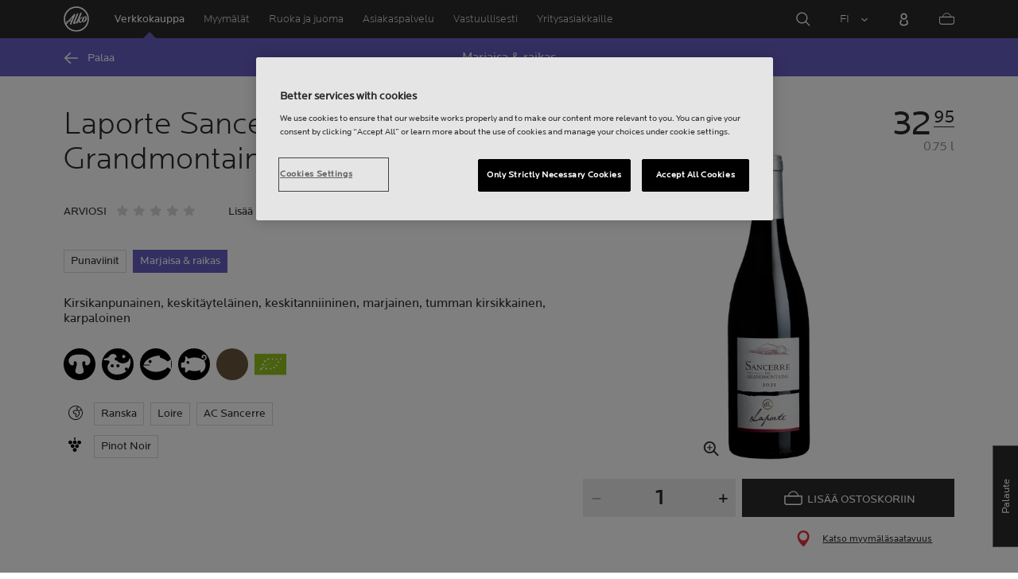

--- FILE ---
content_type: text/html;charset=utf-8
request_url: https://www.alko.fi/tuotteet/918324/Laporte-Sancerre-Rouge-Les-Grandmontains-2021/
body_size: 18023
content:


<!doctype html><html lang="fi"><head><script type="text/javascript">try { document.__defineGetter__("referrer",function(){return "";}); } catch (exception) {try {Object.defineProperties(document, {referrer:   { get: function() { return ""; } } } );} catch (exception) {} } </script>
<script>
requestManifest();
function requestManifest() {
var xmlHttp = new XMLHttpRequest();
xmlHttp.open("GET", "/INTERSHOP/rest/WFS/Alko-OnlineShop-Site/-/storejson/manifest.json", false); // false for synchronous request
xmlHttp.send(null);
xmlHttp.onreadystatechange = manifestRequestResponseReceived(xmlHttp);
}
function manifestRequestResponseReceived(xmlHttp) {
var manifestExists = xmlHttp.responseText;
if ( manifestExists == 'true' ) {
var link = document.createElement('link');
link.rel = "manifest";
link.href = "/INTERSHOP/static/BOS/Alko-Site/OnlineShop/Alko-OnlineShop/en_US/mobile-app/manifest.json";
document.head.appendChild(link);
}
}
</script>
<meta http-equiv="x-ua-compatible" content="IE=edge">
<meta charset="utf-8">
<meta name="viewport" content="width=device-width, initial-scale=1"><meta http-equiv="refresh" content="2050"/><meta http-equiv="refresh" content="1800"/> 
<meta name="description" content="Laporte Sancerre Rouge Les Grandmontains 2021 - AC Sancerre - Kirsikanpunainen, keskitäyteläinen, keskitanniininen, marjainen, tumman kirsikkainen, karpaloinen"><meta name="keywords" content=""><link rel="canonical" href="https://www.alko.fi/tuotteet/918324/Laporte-Sancerre-Rouge-Les-Grandmontains-2021/" /><link rel="alternate" hreflang="en" href="https://www.alko.fi/en/products/918324/Laporte-Sancerre-Rouge-Les-Grandmontains-2021/">
<link rel="alternate" hreflang="fi" href="https://www.alko.fi/tuotteet/918324/Laporte-Sancerre-Rouge-Les-Grandmontains-2021/">
<link rel="alternate" hreflang="sv" href="https://www.alko.fi/sv/produkter/918324/Laporte-Sancerre-Rouge-Les-Grandmontains-2021/">
<meta property="og:title" content="Laporte Sancerre Rouge Les Grandmontains 2021">
<meta property="og:url" content="https://www.alko.fi/tuotteet/918324/Laporte-Sancerre-Rouge-Les-Grandmontains-2021/">
<meta property="og:type" content="product"><meta property="og:description" content="Kirsikanpunainen, keskitäyteläinen, keskitanniininen, marjainen, tumman kirsikkainen, karpaloinen"><meta property="og:image" content="https://images.alko.fi/images/cs_srgb,f_auto,t_medium/cdn/918324/laporte-sancerre-rouge-les-grandmontains-2021.jpg"><meta property="og:site_name" content="Alko">
<meta property="og:locale" content="fi_FI"><title>Laporte Sancerre Rouge Les Grandmontains 2021 | Alko</title><link rel="icon" type="image/x-icon" href="/INTERSHOP/static/WFS/Alko-OnlineShop-Site/-/-/fi_FI/images/favicon.ico">
<link rel="apple-touch-icon" href="/INTERSHOP/static/WFS/Alko-OnlineShop-Site/-/-/fi_FI/images/apple-logo.png">
<style>.async-hide { opacity: 0 !important} </style>
<script>
(function(a,s,y,n,c,h,i,d,e){s.className+=' '+y;
h.end=i=function(){s.className=s.className.replace(RegExp(' ?'+y),'')};
(a[n]=a[n]||[]).hide=h;setTimeout(function(){i();h.end=null},c);
})(window,document.documentElement,'async-hide','dataLayer',4000,{'GTM-PB599V':true});
</script><script src="/INTERSHOP/static/WFS/Alko-OnlineShop-Site/-/-/fi_FI/js/lib/jquery-1.11.3.min.js"></script>
<script src="/INTERSHOP/static/WFS/Alko-OnlineShop-Site/-/-/fi_FI/js/lib/moment.min.js"></script><script>
var alkoStore = alkoStore || {};
alkoStore.appName = 'Alko';
alkoStore.pageDeps = [
{ moduleName: 'gtm-helper' }
];
alkoStore.checkout = { notifications: [] };
alkoStore.pageLoadActions = []; // Store functions to invoke at page load, after all JS modules have been initialized
alkoStore.environment = { 
currentPage: null,
mightBeTouchDevice: null,
isiPad: !!(navigator.userAgent.match(/iPad/i) != null),
isiPhone: !!(navigator.userAgent.match(/iPhone/i) != null),
isiOs11: /iPad|iPhone|iPod/.test(navigator.userAgent) && /OS 11_(\d{1,2})/.test(navigator.userAgent),
isAndroid: !!(navigator.userAgent.match(/Android/i) != null),
isWindowsPhone: !!(navigator.userAgent.match(/IEMobile|Lumia/i) != null),
isIEBrowser: ((navigator.userAgent.indexOf('MSIE') != -1) || (navigator.userAgent.indexOf('Trident') != -1 && navigator.userAgent.indexOf('MSIE') == -1)),
isFirefox: (navigator.userAgent.toLowerCase().indexOf('firefox') > -1)
};














alkoStore.user = {
locale: "fi_FI",

userID: null,
isLoggedIn: false,
customerType: "ANONYMOUS",
firstName: null,
birthdayDate: null,
userUUID: null,
ageGroup: "buyer_0"

};
alkoStore.errors = [];

alkoStore.epochTimestamp = 1768911677685;

alkoStore.giosg = {
secureMetaData: "eyJhbGciOiJIUzI1NiJ9.eyJVc2VyIG5hbWUiOiJBbm9ueW1vdXMgVXNlciIsImV4cCI6MTc2ODkxMTcwN30.dMN6Ap_-ta-4GXCjGQeKihSV9LjKC3EuyjUMnvXYm5k",
getMetaURL: "https://www.alko.fi/INTERSHOP/web/WFS/Alko-OnlineShop-Site/fi_FI/-/EUR/ALKO_ProcessChatMetadata-PrepareMetadata",
expiryTimeinMilliSeconds: "1&nbsp;768&nbsp;911&nbsp;707&nbsp;686"
};
(function(user) {
dataLayer = window.dataLayer || [];
dataLayer.push({
'userId': user.userID,
'userIsLoggedIn': user.isLoggedIn,
'userAgeGroup': user.ageGroup,
'userLocale': user.locale,
'userCustomerType': user.customerType,
'userPermitClass': user.permitClass,
'userPermitIsValid': user.permitValid
});
$(document).on('click', '.js-logout-btn' ,function(e){
dataLayer.push({
'event': 'logout',
'userId': user.userID,
'userIsLoggedIn': false,
'userCustomerType': user.customerType
});
});
if (user.accountWasCreated) {
dataLayer.push({
'event': "VirtualPageView",
'virtualPagePath': '/create-account/complete-' + user.accountWasCreated,
'virtualPageTitle': "Account Created"
});
dataLayer.push({
'event': "registration",
'userId': user.userID,
'userCustomerType': user.customerType
});
}
}(alkoStore.user));
alkoStore.environment.listView = "list-view-grid";

alkoStore.texts = {
integrationMessageGeneralError: 'Tapahtui odottamaton virhe.',
integrationMessage000: 'Verkkokaupan varastossa',
integrationMessage001: 'Ei saatavilla verkkokaupasta',
integrationMessage002: 'Saatavilla arviolta 5–10 arkipäivässä',
integrationMessage003: 'Ei saatavilla verkkokaupasta',
integrationMessage004: 'Saatavilla arviolta 5–10 arkipäivässä',
integrationMessage006: 'Tuotteen toimituspäivä ei ole tiedossa.',
integrationMessage007: 'Ei saatavilla verkkokaupasta',
integrationMessage101: 'Tuotetta ei löytynyt.',
integrationMessage102: 'Ei saatavilla verkkokaupasta',
integrationMessage103: 'Ei saatavilla verkkokaupasta',
integrationMessage117: 'Et voi ostaa tätä tuotetta. 18-vuotias saa ostaa alkoholijuomia, joissa on enintään 22% alkoholia. 20 vuotta täyttänyt voi ostaa kaikkia alkoholijuomia.',
integrationMessage119: 'Et voi ostaa tätä tuotetta. 18-vuotias saa ostaa alkoholijuomia, joissa on enintään 22% alkoholia. 20 vuotta täyttänyt voi ostaa kaikkia alkoholijuomia.',
integrationMessage141: 'Saatavilla arviolta 5–10 arkipäivässä',
integrationMessage142: 'Saatavilla arviolta 5–10 arkipäivässä',
integrationMessage143: 'Saatavilla arviolta 5–10 arkipäivässä',
integrationMessage144: 'Saatavilla arviolta 5–10 arkipäivässä',
integrationMessage145: 'Saatavilla arviolta 5–10 arkipäivässä',
integrationMessage146: 'Saatavilla arviolta 5–10 arkipäivässä',
integrationMessage147: 'Saatavilla arviolta 5–10 arkipäivässä',
integrationMessage148: 'Saatavilla arviolta 5–10 arkipäivässä',
integrationMessage149: 'Saatavilla arviolta 5–10 arkipäivässä',
integrationMessage150: 'Saatavilla arviolta 5–10 arkipäivässä',
integrationMessage151: 'Saatavilla arviolta 5–10 arkipäivässä',
integrationMessage152: 'Saatavilla arviolta 5–10 arkipäivässä',
integrationMessage153: 'Saatavilla arviolta 5–10 arkipäivässä',
integrationMessage154: 'Saatavilla arviolta 5–10 arkipäivässä',
integrationMessage155: 'Ei saatavilla verkkokaupasta',
integrationMessage170: 'Sinulla ei ole oikeuksia ostaa tätä tuotetta.',
integrationMessage171: 'Sinulla ei ole oikeuksia ostaa tätä tuotetta.',
integrationMessage172: 'Sinulla ei ole oikeuksia ostaa tätä tuotetta.',
integrationMessage197: 'Ei saatavilla verkkokaupasta',
integrationMessage198: 'Ei saatavilla verkkokaupasta',
integrationMessage199: 'Ei saatavilla verkkokaupasta, arvio seuraavasta mahdollisesta tilauspäivämäärästä',
integrationMessage200: 'Saatavilla 6-10 arkipäivässä',
defaultYellowProductMessage: 'Arvio saatavuudesta 8-15 arkipäivää',
error: {
heading: 'PAHOITTELEMME!',
error403: 'Hups, tapahtui virhe.',
error500: 'Tapahtui virhe.',
error501: 'Tapahtui virhe.'
},
stores: {
contextData: {
showInfoText : 'N&Auml;YT&Auml; LIS&Auml;TIEDOT',
selectionText : 'N&Auml;YT&Auml; VALIKOIMA',
openTodayText : 'Auki t&auml;n&auml;&auml;n',
openTomorrowText : 'Auki huomenna',
showInfoLink : 'https:&#47;&#47;www.alko.fi&#47;INTERSHOP&#47;web&#47;WFS&#47;Alko-OnlineShop-Site&#47;fi_FI&#47;-&#47;EUR&#47;ALKO_ViewStore-Start?StoreID=',
storeText : 'MYYM&Auml;L&Auml;',
pickupText : 'NOUTOPISTE',
closedText : 'SULJETTU',
closedFullText: 'MYYM&Auml;L&Auml;/NOUTOPISTE SULJETTU',
webshopDescriptionClosedStoreLabel: 'Myymälä on suljettu tänään'
}
},
loginProcess: {
UnableToFindMembershipData : 'S&auml;hk&ouml;posti tai salasana on virheellinen. Yrit&auml; uudelleen.',
IncorrectPassword : 'S&auml;hk&ouml;posti tai salasana on virheellinen. Yrit&auml; uudelleen.',
IncorrectInputDetails : 'S&auml;hk&ouml;posti tai salasana on virheellinen. Yrit&auml; uudelleen.',
DisabledUser : 'K&auml;ytt&auml;j&auml;tilisi on poistettu k&auml;yt&ouml;st&auml;. Mik&auml;li et ole pyyt&auml;nyt t&auml;t&auml;, ole yhteydess&auml; asiakaspalveluumme.',
DisabledCustomer : 'K&auml;ytt&auml;j&auml;tilisi on poistettu k&auml;yt&ouml;st&auml;. Mik&auml;li et ole pyyt&auml;nyt t&auml;t&auml;, ole yhteydess&auml; asiakaspalveluumme.',
NonApprovedCustomer : 'Your customer account is not approved.',
successfulLogin : ', kirjautuminen onnistui, tervetuloa!',
permitName: 'Anniskelulupanumero:',
profileName: 'Minä'
},
logoutProcess: {
closeBrowserMessage: 'Please close the browser to complete the logout!'
},
ao: {
currentStoreIsNotSelected: 'Valitse työskentelymyymälä'
},
shippingMethods: {
shippingMethod_11: 'Toimitus yritysosoitteeseen',
shippingMethod_12: 'Leverans till företagsadress',
shippingMethod_13: 'Toimitus yritysosoitteeseen',
shippingMethod_14: 'Nouto myymälästä (1-3 arkipäivää)',
shippingMethod_15: 'Nouto myymälästä (5-10 arkipäivässä)',
shippingMethod_16: 'Nouto myymälästä (4-5 arkipäivässä)',
shippingMethod_17: 'Nouto noutopisteestä (2-3 arkipäivässä)',
shippingMethod_18: 'Nouto noutopisteestä (5-10 arkipäivässä)'
}
};

alkoStore.urls = {
webRoot: '/INTERSHOP/static/WFS/Alko-OnlineShop-Site/-/-/fi_FI',
miniCartContent: 'https://www.alko.fi/INTERSHOP/web/WFS/Alko-OnlineShop-Site/fi_FI/-/EUR/ViewCart-Dispatch?OpenMiniCart=true',
restRoot: 'https://www.alko.fi/INTERSHOP/rest/WFS/Alko-OnlineShop-Site/-/',

paging: 'https://www.alko.fi/INTERSHOP/web/WFS/Alko-OnlineShop-Site/fi_FI/-/EUR/ViewParametricSearch-ProductPaging',
pagingall: 'https://www.alko.fi/INTERSHOP/web/WFS/Alko-OnlineShop-Site/fi_FI/-/EUR/ViewParametricSearch-PagingAll',

login: 'https://www.alko.fi/INTERSHOP/web/WFS/Alko-OnlineShop-Site/fi_FI/-/EUR/ViewUserAccount-ShowLogin',
storesJSON: 'https://www.alko.fi/INTERSHOP/web/WFS/Alko-OnlineShop-Site/fi_FI/-/EUR/ALKO_ViewStoreLocator-StoresJSON',
storeMapMarker: '/INTERSHOP/static/WFS/Alko-OnlineShop-Site/-/-/fi_FI/images/storefinder/mock-google-marker.png', 
pickupMapMarker: 'https://maps.google.com/mapfiles/kml/paddle/blu-circle.png',
closedMapMarker: 'https://maps.google.com/mapfiles/kml/paddle/wht-circle.png',
mobileMenuUrl: 'https://www.alko.fi/INTERSHOP/web/WFS/Alko-OnlineShop-Site/fi_FI/-/EUR/ALKO_ViewMobileMenu-Start'
};

alkoStore.elems = {
$document: $(document)
};
alkoStore.timing = {
head: new Date().getTime()
};
alkoStore.gtmData = {};
window.localStorage && localStorage.setItem('selectedTopFilter', '');
</script><!-- Google Tag Manager -->
<script>(function(w,d,s,l,i){w[l]=w[l]||[];w[l].push(
{'gtm.start': new Date().getTime(),event:'gtm.js'}
);var f=d.getElementsByTagName(s)[0],
j=d.createElement(s),dl=l!='dataLayer'?'&l='+l:'';j.async=true;j.src=
'//www.googletagmanager.com/gtm.js?id='+i+dl;f.parentNode.insertBefore(j,f);
})(window,document,'script','dataLayer','GTM-PB599V');</script>
<!-- End Google Tag Manager --><script type="text/javascript">
nameGiftCard= 'Nimi';
emailGiftCard= 'Vastaanottajan s&auml;hk&ouml;posti (Meill&auml; on t&auml;ll&auml; hetkell&auml; ongelmia toimittaa lahjakorttia yksityishenkil&ouml;iden outlook-, hotmail- sek&auml; live -loppuisiin s&auml;hk&ouml;postiosoitteisiin. Suosittelemme k&auml;ytt&auml;m&auml;&auml;n jotakin toista s&auml;hk&ouml;postiosoitetta. Pahoittelemme tilannetta!)';
deleteRecipient= 'Poista';
saveRecipient= 'Tallenna muutokset';
editRecipient= 'Muokkaa';
notValidEmail= 'The email address is not valid';
</script><script>

	(function() {
	    
	    
	    function loadAsyncCss(href) {
	        
	    	var resource = document.createElement('link'),
	    	
			head = document.getElementsByTagName('head')[0];
		
			resource.setAttribute('rel', 'stylesheet');
			resource.setAttribute('href', href);
			resource.setAttribute('type', 'text/css');
		
			head.appendChild(resource);
	    }
	    
	    
	    loadAsyncCss("https://maxcdn.bootstrapcdn.com/font-awesome/4.5.0/css/font-awesome.min.css");
	    
	}());
	
</script>




		<script>
			!function(){function e(e,t){function n(){!o&&t&&(o=!0,t.call(e))}var o;e.addEventListener&&e.addEventListener("load",n),e.attachEvent&&e.attachEvent("onload",n),"isApplicationInstalled"in navigator&&"onloadcssdefined"in e&&e.onloadcssdefined(n)}!function(e){"use strict";var t=function(t,n,o){function r(e){if(c.body)return e();setTimeout(function(){r(e)})}function a(){d.addEventListener&&d.removeEventListener("load",a),d.media=o||"all"}var i,c=e.document,d=c.createElement("link");if(n)i=n;else{var l=(c.body||c.getElementsByTagName("head")[0]).childNodes;i=l[l.length-1]}var s=c.styleSheets;d.rel="stylesheet",d.href=t,d.media="only x",r(function(){i.parentNode.insertBefore(d,n?i:i.nextSibling)});var u=function(e){for(var t=d.href,n=s.length;n--;)if(s[n].href===t)return e();setTimeout(function(){u(e)})};return d.addEventListener&&d.addEventListener("load",a),d.onloadcssdefined=u,u(a),d};"undefined"!=typeof exports?exports.loadCSS=t:e.loadCSS=t}("undefined"!=typeof global?global:this),function(t){var n=function(o,r){"use strict";if(o&&3===o.length){var a=t.navigator,i=t.document,c=t.Image,d=!(!i.createElementNS||!i.createElementNS("http://www.w3.org/2000/svg","svg").createSVGRect||!i.implementation.hasFeature("http://www.w3.org/TR/SVG11/feature#Image","1.1")||t.opera&&-1===a.userAgent.indexOf("Chrome")||-1!==a.userAgent.indexOf("Series40")),l=new c;l.onerror=function(){n.method="png",n.href=o[2],loadCSS(o[2])},l.onload=function(){var t=1===l.width&&1===l.height,a=o[t&&d?0:t?1:2];n.method=t&&d?"svg":t?"datapng":"png",n.href=a,e(loadCSS(a),r)},l.src="[data-uri]",i.documentElement.className+=" grunticon"}};n.loadCSS=loadCSS,n.onloadCSS=e,t.grunticon=n}(this),function(e,t){"use strict";var n,o=t.document,r=function(e){if(o.attachEvent?"complete"===o.readyState:"loading"!==o.readyState)e();else{var t=!1;o.addEventListener("readystatechange",function(){t||(t=!0,e())},!1)}},a=function(e){return t.document.querySelector('link[href$="'+e+'"]')},i=function(e,t){if(n&&!t)return n;n={};var o,r,a,i,c,d;if(!(o=e.sheet))return n;r=o.cssRules?o.cssRules:o.rules;for(var l=0;l<r.length;l++)a=r[l].cssText,i="grunticon:"+r[l].selectorText,(c=a.split(");")[0].match(/US\-ASCII\,([^"']+)/))&&c[1]&&(d=decodeURIComponent(c[1]),n[i]=d);return n},c=function(e,t){var n,r,a,i,c;t?n=e:(t=e,n=o),i="data-grunticon-embed";for(var d in t){c=d.slice("grunticon:".length);try{r=n.querySelectorAll(c)}catch(e){continue}a=[];for(var l=0;l<r.length;l++)null!==r[l].getAttribute(i)&&a.push(r[l]);if(a.length)for(l=0;l<a.length;l++)a[l].innerHTML=t[d],a[l].style.backgroundImage="none",a[l].removeAttribute(i)}return a},d=function(t,n){"svg"===e.method&&r(function(){var o=i(a(e.href));"function"==typeof n?(c(t,o),n()):c(o),"function"==typeof t&&t()})};e.embedIcons=c,e.getCSS=a,e.getIcons=i,e.ready=r,e.svgLoadedCallback=d,e.embedSVG=d}(grunticon,this)}();
			grunticon(["/INTERSHOP/static/WFS/Alko-OnlineShop-Site/-/-/fi_FI/css/icons-data-svg.css?lastModified=1768911304965", "/INTERSHOP/static/WFS/Alko-OnlineShop-Site/-/-/fi_FI/css/icons-data-png.css?lastModified=1768911304965", "/INTERSHOP/static/WFS/Alko-OnlineShop-Site/-/-/fi_FI/css/icons-fallback.css?lastModified=1768911304965"], grunticon.svgLoadedCallback);
		</script>
	


<noscript><link href="/INTERSHOP/static/WFS/Alko-OnlineShop-Site/-/-/fi_FI/css/icons-fallback.css" rel="stylesheet"></noscript>



<link type="text/css" rel="stylesheet" href="/INTERSHOP/static/WFS/Alko-OnlineShop-Site/-/-/fi_FI/bundles&#47;css&#47;base.min.css?lastModified=1768911305129" media="all"/><link rel="preload" as="font" crossorigin="anonymous" href="/INTERSHOP/static/WFS/Alko-OnlineShop-Site/-/-/fi_FI/fonts/LocatorWebRegular.woff">
<link rel="preload" as="font" crossorigin="anonymous" href="/INTERSHOP/static/WFS/Alko-OnlineShop-Site/-/-/fi_FI/fonts/LocatorWebMedium.woff">
<link rel="preload" as="font" crossorigin="anonymous" href="/INTERSHOP/static/WFS/Alko-OnlineShop-Site/-/-/fi_FI/fonts/LocatorWebLight.woff">
 
<meta name="apple-itunes-app" content="app-id=1434288047"><script>
alkoStore.transitions = {};
</script>
</head><body  class="freeze-animations user-not-logged-in list-view-loaded cart-empty list-view-list product-detail" data-jsmodule="body"><!-- Google Tag Manager (noscript) -->
<noscript><iframe src="//www.googletagmanager.com/ns.html?id=GTM-PB599V"
height="0" width="0" style="display:none;visibility:hidden"></iframe></noscript>
<!-- End Google Tag Manager (noscript) --><script>
alkoStore.elems.$html = $(document.getElementsByTagName('html')[0]);
alkoStore.elems.$body = $(document.getElementsByTagName('body')[0]);
(function(bodyClasses, $b) {
alkoStore.environment.isWindowsPhone && bodyClasses.push('winphone');
alkoStore.environment.isAndroid && bodyClasses.push('android');
alkoStore.environment.isIEBrowser && bodyClasses.push('ie-browser');
alkoStore.environment.isFirefox && bodyClasses.push('firefox');
(alkoStore.environment.isiPhone || alkoStore.environment.isiPad) && bodyClasses.push('apple-product');
alkoStore.environment.isiOs11 && bodyClasses.push('ios-11');
$b.addClass(bodyClasses.join(' '));
}([], alkoStore.elems.$body));
/*
* Device type detection ( might-be-mouse-device OR might-be-touch-device )
*/
var deviceType = getCookie('deviceType');

// Device type is not defined in the cookies yet
if ( deviceType == '') {
// Set default device type to Mouse device
document.cookie = "deviceType=might-be-mouse-device;path=/";
}
// Device type is either not defined or is Mouse (Mouse is default)
if ( deviceType == '' || deviceType == 'might-be-mouse-device') {
alkoStore.environment.mightBeTouchDevice = false;
if($('body').hasClass('might-be-touch-device') || !$('body').hasClass('might-be-mouse-device')){
$('body').removeClass('might-be-touch-device');
$('body').addClass('might-be-mouse-device');
}
// Device type is defined: Touch
} else if ( deviceType == 'might-be-touch-device' ) {
alkoStore.environment.mightBeTouchDevice = true;
if($('body').hasClass('might-be-mouse-device') || !$('body').hasClass('might-be-touch-device')){
$('body').removeClass('might-be-mouse-device');
$('body').addClass('might-be-touch-device');
}
}
function getCookie(cookieName) {
var match = document.cookie.match('(^|;)\\s*' + cookieName + '\\s*=\\s*([^;]+)');
return match ? match.pop() : '';
}
</script><script>
alkoStore.user.currentSelectedStore = "";
</script><div data-jsmodule="filter-overlay">
<div class="global-loader text-center">
<p>Odotathan hetken&hellip;</p>
<div class="loader-icon">
<div class="blockG rotateG_01"></div>
<div class="blockG rotateG_02"></div>
<div class="blockG rotateG_03"></div>
<div class="blockG rotateG_04"></div>
<div class="blockG rotateG_05"></div>
<div class="blockG rotateG_06"></div>
<div class="blockG rotateG_07"></div>
<div class="blockG rotateG_08"></div>
</div></div>
</div>
<div class="site-wrap off-canvas-wrapper">
<div class="off-canvas-wrapper-inner" data-off-canvas-wrapper id="js-off-canvas-wrapper-inner">
<div class="bright-overlay" data-jsmodule="overlay"></div>
<div role="banner" class="main-header-wrap" id="js-main-header-wrap">










 




<div class="questback">
<a href="https:&#47;&#47;www.alko.fi&#47;asiointi-ja-palvelut&#47;asiakaspalvelu&#47;anna-palautetta" 
target="_blank" 
class="questback-link" 
title="Palaute">Palaute</a>
</div><div class="off-canvas position-right custom-off-canvas" data-position="right" data-jsmodule="custom-right-off-canvas" data-jsmodule-prevent-destroy="true" tabindex="-1">
<div class="padding-v-1 clearfix custom-right-off-canvas-header">
<span class="alko-icon right custom-off-canvas-close">X</span>
</div>
<div class="custom-off-canvas-content-placeholder"></div>
</div><script src="/INTERSHOP/static/WFS/Alko-OnlineShop-Site/-/-/fi_FI/js/alko_modules/util/optanonCheck.js"></script><script>
$( document ).ready( function () {
optanonCheck("OptanonConsent", "rvdata-Alko-OnlineShop-products");
});
</script>
<script>
alkoStore.transitions.headerFadeDuration = 300;
</script>
<div class="navigation off-canvas position-right" tabindex="-1" id="offCanvasRight" data-off-canvas data-position="right" data-jsmodule="navigation">
<div class="main-menu-header" tabindex="-1">
<a class="hide-for-medium" href="https:&#47;&#47;www.alko.fi&#47;" tabindex="-1">
<div class="logo icon-alko-logo-white" tabindex="-1"></div>
</a>
<span class="alko-icon toggle-main-menu" tabindex="-1">&#88;</span>
</div>
<div class="navigation-change-language hide-for-medium" tabindex="-1" data-jsmodule="switch-locale"><a class="current-language locale" href="#" tabindex="-1" >FI</a><a class="locale switch-locale" tabindex="-1" href="#" data-value="sv_SE">SV</a><a class="locale switch-locale" tabindex="-1" href="#" data-value="en_US">EN</a></div>
<div class="main-navigation hide-for-medium link-list user-menu-item" tabindex="-1" >
<div class="link-list level-1 link-list-can-toggle has-title show-for-logged-in" tabindex="-1" >
<div class="link-list-item title-wrapper" tabindex="-1" >
<div class="user-menu-item-toggle link-list-toggle" tabindex="-1" >
<span class="link-list-toggle-symbol" tabindex="-1" >›</span>
</div>
<span class="link-list-title has-link" tabindex="-1" >
<a class="my-account-btn link-list-title-link" data-selected-page-id="my-alko" href="https:&#47;&#47;www.alko.fi&#47;sivuillani&#47;yleiskatsaus" tabindex="-1" data-firstname data-hj-suppress></a>
</span>
</div>
<div class="link-list-children-wrap" style="display: none;" tabindex="-1" >
<div class="link-list level-2" tabindex="-1" >
<div class="link-list-item link-list-child" tabindex="-1" >
<a class="my-account-btn link-list-link" tabindex="-1" href="https:&#47;&#47;oma.alko.fi">
<span>Omat tietoni</span>
</a>
</div>
<div class="link-list-item link-list-child" tabindex="-1" >
<a class="my-account-btn link-list-link" tabindex="-1" data-selected-page-id="my-alko" href="https:&#47;&#47;www.alko.fi&#47;sivuillani&#47;yleiskatsaus">
<span>Tilaukset &amp; listat</span>
</a>
</div>
<div class="link-list-item link-list-child" tabindex="-1" ><a class="logout-btn link-list-link" 
href="https:&#47;&#47;www.alko.fi&#47;kirjautuaulos"
tabindex="-1">Kirjaudu ulos</a> 
</div>
</div>
</div>
</div>
</div>
<div class="main-navigation" tabindex="-1">
<div class="link-list level-0">
<div class="link-list-children-wrap"> 
<div class="link-list-item link-list level-1" data-page-id="home-page" tabindex="-1">
<a data-selected-page-id="home-page" tabindex="-1" class="link-list-link" href="https:&#47;&#47;www.alko.fi&#47;" target="_self"><span>Etusivu</span></a>
</div> 
<div class="link-list-item link-list level-1" data-page-id="products" tabindex="-1">
<a data-selected-page-id="products" tabindex="-1" class="link-list-link" href="https:&#47;&#47;www.alko.fi&#47;tuotteet" target="_self"><span>Verkkokauppa</span></a>
</div> 
<div class="link-list-item link-list level-1" data-page-id="stores" tabindex="-1">
<a data-selected-page-id="stores" tabindex="-1" class="link-list-link" href="https:&#47;&#47;www.alko.fi&#47;myymalat-palvelut" target="_self"><span>Myym&auml;l&auml;t</span></a>
</div> 
 
 

<div class="link-list level-1 link-list-can-toggle has-title" data-page-id="juoma-ruoka"><div class="link-list-item title-wrapper" tabindex="-1"><div class="link-list-toggle" tabindex="-1">
<span tabindex="-1" data-page-id="juoma-ruoka" data-level="2" class="link-list-toggle-symbol "> 
 › </span>
</div><div tabindex="-1" class="link-list-title has-link">
<a data-selected-page-id="juoma-ruoka" tabindex="-1" class="link-list-title-link" 

href="https:&#47;&#47;www.alko.fi&#47;juoma-ruoka"
>
<span>Ruoka ja juoma</span>
</a>
</div>
</div>
<div class="link-list-children-wrap"> 
</div></div> 
 

<div class="link-list level-1 link-list-can-toggle has-title" data-page-id="asiointi-ja-palvelut"><div class="link-list-item title-wrapper" tabindex="-1"><div class="link-list-toggle" tabindex="-1">
<span tabindex="-1" data-page-id="asiointi-ja-palvelut" data-level="2" class="link-list-toggle-symbol "> 
 › </span>
</div><div tabindex="-1" class="link-list-title has-link">
<a data-selected-page-id="asiointi-ja-palvelut" tabindex="-1" class="link-list-title-link" 

href="https:&#47;&#47;www.alko.fi&#47;asiointi-ja-palvelut"
>
<span>Asiakaspalvelu</span>
</a>
</div>
</div>
<div class="link-list-children-wrap"> 
</div></div> 
 

<div class="link-list level-1 link-list-can-toggle has-title" data-page-id="vastuullisesti"><div class="link-list-item title-wrapper" tabindex="-1"><div class="link-list-toggle" tabindex="-1">
<span tabindex="-1" data-page-id="vastuullisesti" data-level="2" class="link-list-toggle-symbol "> 
 › </span>
</div><div tabindex="-1" class="link-list-title has-link">
<a data-selected-page-id="vastuullisesti" tabindex="-1" class="link-list-title-link" 

href="https:&#47;&#47;www.alko.fi&#47;vastuullisesti"
>
<span>Vastuullisesti</span>
</a>
</div>
</div>
<div class="link-list-children-wrap"> 
</div></div> 
 

<div class="link-list level-1 link-list-can-toggle has-title" data-page-id="yrityksille"><div class="link-list-item title-wrapper" tabindex="-1"><div class="link-list-toggle" tabindex="-1">
<span tabindex="-1" data-page-id="yrityksille" data-level="2" class="link-list-toggle-symbol "> 
 › </span>
</div><div tabindex="-1" class="link-list-title has-link">
<a data-selected-page-id="yrityksille" tabindex="-1" class="link-list-title-link" 

href="https:&#47;&#47;www.alko.fi&#47;yrityksille"
>
<span>Yritysasiakkaille</span>
</a>
</div>
</div>
<div class="link-list-children-wrap"> 
</div></div></div>
</div>
</div>
</div>
<div class="webstore-header-wrapper" data-jsmodule="header" id="js-main-header">
<div class="smart-banner">
<div class="logo icon-alko-logo-red"></div>
<div class="meta">
<div class="name">Alko-&auml;ppi</div>
<div class="text">L&ouml;yd&auml;, selaa, tallenna ja tilaa helposti Alko-&auml;pist&auml;.</div>
</div>
<a href="" 
class="mobile-app-download" 
data-url="https://www.alko.fi/INTERSHOP/web/WFS/Alko-OnlineShop-Site/fi_FI/-/EUR/ALKO_ViewDownLoadApp-Start" 
>Avaa</a>
<a href="#close" class="close"></a>
</div>
<div class="modal-login-overlay invisible"></div>
<div class="above-header-bar" id="above-header-bar"></div>
<div class="webstore-header">
<nav class="header-container">
<ul class="left-section">
<li class="menu-item logo-wrapper">
<a title="Alko Logo Icon" href="https:&#47;&#47;www.alko.fi&#47;">
<div class="logo icon-alko-logo-red"></div>
<div class="logo icon-alko-logo-white"></div>
</a>
</li>
<li class="skip-to-main-content">
<a id="skip-to-main-content" href="javascript:;">Skip to main content</a>
</li> 

 
 

<li class="menu-item" data-page-id="products">
<a data-selected-page-id="products" href="https:&#47;&#47;www.alko.fi&#47;tuotteet">Verkkokauppa</a>
</li> 
 

<li class="menu-item show-for-large" data-page-id="stores">
<a data-selected-page-id="stores" href="https:&#47;&#47;www.alko.fi&#47;myymalat-palvelut">Myym&auml;l&auml;t</a>
</li> 
 

<li class="menu-item show-for-large" data-page-id="juoma-ruoka">
<a data-selected-page-id="juoma-ruoka" href="https:&#47;&#47;www.alko.fi&#47;juoma-ruoka">Ruoka ja juoma</a>
</li> 
 

<li class="menu-item show-for-large" data-page-id="asiointi-ja-palvelut">
<a data-selected-page-id="asiointi-ja-palvelut" href="https:&#47;&#47;www.alko.fi&#47;asiointi-ja-palvelut">Asiakaspalvelu</a>
</li> 
 

<li class="menu-item show-for-large" data-page-id="vastuullisesti">
<a data-selected-page-id="vastuullisesti" href="https:&#47;&#47;www.alko.fi&#47;vastuullisesti">Vastuullisesti</a>
</li> 
 

<li class="menu-item show-for-large" data-page-id="yrityksille">
<a data-selected-page-id="yrityksille" href="https:&#47;&#47;www.alko.fi&#47;yrityksille">Yritysasiakkaille</a>
</li> 
</ul>
<ul class="right-section dropdown menu" data-dropdown-menu>
<li class="menu-item global-notification-button"></li>
<li class="menu-item search">
<a aria-label="Hae" id="global-search-trigger" href="javascript:;">
<div class="icon-search-white-thin"></div>
</a>
</li>
<li class="menu-item has-submenu change-locale" data-jsmodule="switch-locale"><a class="current-locale" title="Change language to Finnish" href="javascript:;">FI</a><ul class="menu"><li><a class="switch-locale" data-value="sv_SE" href="javascript:;">SV</a></li><li><a class="switch-locale" data-value="en_US" href="javascript:;">EN</a></li></ul>
</li>
<li class="menu-item sign-in hide-for-logged-in">
<a aria-label="Kirjautuminen" href="javascript:;" data-remodal-target="modal-login">
<div class="sign-in-icon icon-header-user"></div>
<span class="sign-in-label">Kirjaudu</span>
</a>
</li>
<li class="menu-item logged-in-label has-submenu show-for-logged-in show-for-medium">
<a class="username" href="https:&#47;&#47;www.alko.fi&#47;sivuillani&#47;yleiskatsaus" data-firstname data-hj-suppress></a>
<ul class="menu">
<li>
<a class="my-account-btn" href="https:&#47;&#47;oma.alko.fi">Omat tietoni</a>
</li>
<li>
<a class="my-account-btn" href="https:&#47;&#47;www.alko.fi&#47;sivuillani&#47;yleiskatsaus">Tilaukset &amp; listat</a>
</li><li id="js-logout">
<a class="logout-btn" 
href="https:&#47;&#47;www.alko.fi&#47;kirjautuaulos"
>Kirjaudu ulos</a>
</li> 
</ul>
</li>
<li class="menu-item logged-in-label show-for-logged-in hide-for-medium">
<a class="logged-in-icon-wrapper" aria-label="Olet kirjautunut" href="javascript:;">
<div class="logged-in-icon icon-header-user"></div>
</a>
</li>
<li data-jsmodule="giosg"></li>
<li class="menu-item header-mini-cart">
<a class="cart-icon-container" data-jsmodule="mini-cart-indicator" aria-label="Shopping cart Menu Icon" href="javascript:;">
<span class="mini-cart-number" id="js-mini-cart-number"></span>
<div class="mini-cart-icon icon-shopping-cart"></div>
<span class="mini-cart-label">Ostoskori</span>
</a>
</li>
<li class="menu-item header-menu">
<a title="Menu Icon" href="#" class="toggle-main-menu"> 
<div class="icon-burger-menu"></div>
</a>
</li>
</ul>
</nav>
<div class="utility-bar" id="utility-bar">
<div class="utility-bar-overlay" data-jsmodule="overlay"></div>
<div class="utility-bar-inner-wrap">
<div class="utility-bar-inner">
<div class="global-message-wrapper" data-jsmodule="global-message">
<div class="row"></div>
</div><div class="global-search-wrapper" id="global-search-wrapper" data-jsmodule="global-search">
	<div data-jsmodule="sayt" data-url="https:&#47;&#47;www.alko.fi&#47;INTERSHOP&#47;web&#47;WFS&#47;Alko-OnlineShop-Site&#47;fi_FI&#47;-&#47;EUR&#47;ViewSuggestSearch-Suggest?SaytContext=Header">
	
		<div class="search-bar-initial-wrap">
			<div class="row">
				<div class="search-bar-initial" id="search-bar-initial">
					<div class="global-search-bar" id="global-search-bar">
					<form method="post" action="https://www.alko.fi/INTERSHOP/web/WFS/Alko-OnlineShop-Site/fi_FI/-/EUR/ViewParametricSearchBySearchIndex-SimpleGenericSearch" name="allSearch" id="allSearch"><input type="hidden" name="SynchronizerToken" value="7efdc31567e86533600dcb824449b2c12d9b65f03d0bd2d5630102c84270e39a"/>
						<input id="global-search-input" type="text" name="SearchTerm" class="global-search-input" placeholder="Hae tuotteita ja reseptej&auml;." autocomplete="off"/>
						<input type="submit" value="" class="icon-search-gray" />
					</form>
					</div>
					
					<div class="product-type-filter-buttons" id="global-search-top-filter-buttons"></div>
				</div>
			</div>
		</div>
		
		<div class="row">
			<div class="search-filter-dropdown" id="search-filter-dropdown">
				<div class="search-filter-header">
					<h4>Hae tuotteista</h4>
					<div class="close-search" aria-label="Close search" role="button" id="close-search">X</div>
				</div>
				<div class="search-type-filters row medium-up-3 large-up-4" id="type-filter-buttons"></div>
				<div class="search-category-filters">
					<ul role="menu" class="sub-filters-list row type-text" id="global-search-top-category-links"></ul>
				</div>
			</div>
			
			<div class="global-search-results search-results column"></div>
		</div>

	</div>
</div></div>
</div>
</div>
</div>
<div class="login-message general-message has-arrow-up" data-hj-suppress>
<p class="alko-icon play-button play-button-up"></p>
<p class="message-text"></p>
</div>
<div class="remodal-vertical-middle remodal-show-overlay" data-remodal-modifier="cookies" data-remodal-hashTracking="false" data-remodal-id="cookies-details">
<button data-remodal-close class="remodal-close">&times;</button>
<div class="row">
<div class="column tiny-12 padding-h-4" data-modal-content></div>
</div>
</div>
<a class="back-to-top" data-jsmodule="back-to-top" href="#" title="Siirry sivun alkuun">
<span class="alko-icon arrow-up"></span>
</a>
</div></div>
<div role="main" class="main-wrap" id="js-main-wrap">
<div class="remodal-vertical-middle remodal-show-overlay margin-h-1" data-remodal-modifier="wishlist-dialog" data-remodal-id="wishlist-dialog" id="wishlist-dialog-modal">
</div><script>
alkoStore.environment.currentSelectedPage = "products";
alkoStore.environment.currentPage = "PDP";
</script>






 
 
 
 
 
 
 
<div class="pdp main clearfix black js-accessibility-main-content show-app-banner"
data-jsmodule="pdp" 
data-product="xg7AqG54gM0AAAGKvu8G7gDC" 
data-bus="generic-product"
data-dynamic-block-call-parameters="CID=qaHAqG7XoX8AAAFoxGw2096J"
data-bus-require-availability="false"
data-product-sku="918324"
data-taste-type-id="
tasteStyle_001"
data-product-data='{
"id": "918324",
"name": "Laporte Sancerre Rouge Les Grandmontains 2021",
"size": "0.75",
"selection": "tilausvalikoima",
"category": "Punaviinit",
"tastestyle": "tasteStyle_001",
"grape": "Pinot Noir",
"food": "sienet | riistalinnut | rasvainen kala | porsas",
"origin": "Ranska",
"supplier": "Nordalco",
"producer": "Domaine Laporte",
"alcohol": "13.0",
"packaging": "lasipullo",
"greenChoice": "yes",
"ethical": "no"}'>
<div class="pdp-header taste-bg 
tasteStyle_001">
<div class="row">
<a id="back-link" class="return-link" href="javascript:;" tabindex="0">
<span class="link-icon icon-arrow-white"></span>
<span class="link-text">Palaa</span>
</a>
<div class="taste-type-text">
<span>Marjaisa &amp; raikas</span></div>
</div>
</div>








<div id="js-product-page" itemscope itemtype="http://schema.org/Product">
<div class="product-main row">
<div class="pdp-left-section column small-12 medium-7">
<h1 class="product-name" itemprop="name">Laporte Sancerre Rouge Les Grandmontains 2021</h1>
<div class="pdp-actions">
<div class="action-rating" data-jsmodule="product-rating">







<div class="rating-label">ARVIOSI</div><div class="product-star-rating" data-jsmodule="rating"><form method="post" action="https://www.alko.fi/INTERSHOP/web/WFS/Alko-OnlineShop-Site/fi_FI/-/EUR/ViewProductReview-CreateRating" tabindex="-1" name="productRatingForm" class="js-product-rating-form"><input type="hidden" name="SynchronizerToken" value="7efdc31567e86533600dcb824449b2c12d9b65f03d0bd2d5630102c84270e39a"/><ul class="rating-input clearfix ">
<li class="rating-star"><a class="star-one" href="#"
data-rating-class="rating-one" 
data-open-modal="confirm-save"
data-modal-url="https://www.alko.fi/INTERSHOP/web/WFS/Alko-OnlineShop-Site/fi_FI/-/EUR/ViewProductReview-CreateRating?CategoryDomainName=&CategoryName=&SKU=918324&CreateProductReviewForm_Rating=1"><span
class="alko-icon star"><span class="visuallyhidden">Star Icon</span></span></a></li>
<li class="rating-star"><a class="star-two" href="#"
data-rating-class="rating-two" 
data-open-modal="confirm-save"
data-modal-url="https://www.alko.fi/INTERSHOP/web/WFS/Alko-OnlineShop-Site/fi_FI/-/EUR/ViewProductReview-CreateRating?CategoryDomainName=&CategoryName=&SKU=918324&CreateProductReviewForm_Rating=2"><span
class="alko-icon star"><span class="visuallyhidden">Star Icon</span></span></a></li>
<li class="rating-star"><a class="star-three"
href="#"
data-rating-class="rating-three" 
data-open-modal="confirm-save"
data-modal-url="https://www.alko.fi/INTERSHOP/web/WFS/Alko-OnlineShop-Site/fi_FI/-/EUR/ViewProductReview-CreateRating?CategoryDomainName=&CategoryName=&SKU=918324&CreateProductReviewForm_Rating=3"><span
class="alko-icon star"><span class="visuallyhidden">Star Icon</span></span></a></li>
<li class="rating-star"><a class="star-four"
href="#"
data-rating-class="rating-four" 
data-open-modal="confirm-save"
data-modal-url="https://www.alko.fi/INTERSHOP/web/WFS/Alko-OnlineShop-Site/fi_FI/-/EUR/ViewProductReview-CreateRating?CategoryDomainName=&CategoryName=&SKU=918324&CreateProductReviewForm_Rating=4"><span
class="alko-icon star"><span class="visuallyhidden">Star Icon</span></span></a></li>
<li class="rating-star"><a class="star-five"
href="#"
data-rating-class="rating-five" 
data-open-modal="confirm-save"
data-modal-url="https://www.alko.fi/INTERSHOP/web/WFS/Alko-OnlineShop-Site/fi_FI/-/EUR/ViewProductReview-CreateRating?CategoryDomainName=&CategoryName=&SKU=918324&CreateProductReviewForm_Rating=5"><span
class="alko-icon star"><span class="visuallyhidden">Star Icon</span></span></a></li>
</ul></form><div class="remodal-vertical-middle remodal-show-overlay"
data-remodal-id="confirm-save"
data-remodal-modifier="confirm-save"
data-remodal-hashtracking="false">
<a data-remodal-close class="modal-close-button">&times;</a>
<div class="row">
<div class="column tiny-12" data-modal-content></div>
</div>
</div>
</div><span class="info-messages">
<div class="general-message error hidden has-arrow-up">
<p class="alko-icon play-button play-button-up"></p>
<p class="message-text"><a data-remodal-target="modal-login" href="javascript:;" >Kirjaudu sis&auml;&auml;n.</a></p>
</div>
<div class="general-message green hidden has-arrow-up">
<p class="alko-icon play-button play-button-up"></p>
<p class="message-text">Tuotearviosi on tallennettu.</p>
</div></span> </div>
<div class="action-wishlist" data-jsmodule="wishlist">
<a data-wishlist-action href="https://www.alko.fi/INTERSHOP/web/WFS/Alko-OnlineShop-Site/fi_FI/-/EUR/ViewWishlist-AddItems?TargetPipelineAfterLogin=ViewProduct-Start&SKU=918324&Parameter1_Name=LoginToUse&Parameter1_Value=wishlists&Parameter2_Name=TargetPipeline&Parameter2_Value=ViewProduct-Start&Parameter3_Name=Parameter1_Name&Parameter3_Value=SKU&Parameter4_Name=Parameter1_Value&Parameter4_Value=918324">
<span class="add-to-list-button-text">Lis&auml;&auml; muistilistalle</span>
<div class="add-to-list-button icon-add_to_list ">
<div class="icon-add_to_list-selected"></div>
</div>
</a>
</div><div class="review-own" data-jsmodule="modal-wrapper"></div>
</div><div class="product-tags">
<span class="shifted-right-tooltip link-tooltip product-tag"><a class="product-category trackable-filter-item" data-product-category-id="productGroup_110" data-applied-filters='[{"filterName":"CategoryGroup", "filterValue":"Punaviinit"}]' aria-haspopup="true" data-disable-mobile-link="true" href="https://www.alko.fi/tuotteet?CatalogCategoryID=&SearchParameter=%26%40QueryTerm%3D*%26ContextCategoryUUID%3DbaTAqHh4OgIAAAFVrVYcppid">Punaviinit 
</a><div class="tooltip-text"> 
<div class="tooltip-heading">Punaviinit</div>
<div class="link-to-products">
<a class="trackable-filter-item" data-applied-filters='[{"filterName":"CategoryGroup", "filterValue":"Punaviinit"}]' href="https://www.alko.fi/tuotteet?CatalogCategoryID=&SearchParameter=%26%40QueryTerm%3D*%26ContextCategoryUUID%3DbaTAqHh4OgIAAAFVrVYcppid" >Katso kaikki tuotteet</a>
</div> 
</div>
</span><div class="link-tooltip product-tag">
<a class="
tasteStyle_001 taste-bg taste-type trackable-filter-item" 
data-applied-filters='[{"filterName":"TastGroup", "filterValue":"tasteStyle_001"}, {"filterName": "CategoryGroup", "filterValue": "Punaviinit"}]' aria-haspopup="true" data-disable-mobile-link="true" href="https://www.alko.fi/tuotteet?SearchParameter=%26%40QueryTerm%3D*%26ContextCategoryUUID%3DbaTAqHh4OgIAAAFVrVYcppid%26OnlineFlag%26tasteStyleId%3Dtastestyle_001">
<span>Marjaisa &amp; raikas</span></a>
<div class="tooltip-text">
<div class="tooltip-heading">
<span>Marjaisa &amp; raikas</span></div>
<div class="link-to-products">
<a class="trackable-filter-item" data-applied-filters='[{"filterName":"TastGroup", "filterValue":"tasteStyle_001"}, {"filterName": "CategoryGroup", "filterValue": "Punaviinit"}]' href="https://www.alko.fi/tuotteet?SearchParameter=%26%40QueryTerm%3D*%26ContextCategoryUUID%3DbaTAqHh4OgIAAAFVrVYcppid%26OnlineFlag%26tasteStyleId%3Dtastestyle_001"> 
Hae 

<span>Marjaisa &amp; raikas</span> 
<span class="t-lowercase">Punaviinit</span> 
 
</a>
</div>
</div> 
</div></div><div class="hide-for-small-only"><div class="taste-description" itemprop="description"><div class="html-print">Kirsikanpunainen, keskitäyteläinen, keskitanniininen, marjainen, tumman kirsikkainen, karpaloinen 
</div></div><div class="product-symbols small-only-text-center ">
<div class="icon-container">
<ul class="food-pairings"><li class="food-symbol link-tooltip" data-hovered="not-hovered">
<a aria-label="sienet" class="trackable-filter-item pdp-symbol-link" data-applied-filters='[{"filterName":"foodSymbolID", "filterValue":"sienet"}]' aria-haspopup="true" data-disable-mobile-link="true" href="https://www.alko.fi/tuotteet?SearchParameter=%26foodSymbolId%3DfoodSymbol_Sienet">
<div class="alko-icon top foodSymbol_Sienet"></div>
</a> 
<div class="tooltip-text">
<div class="tooltip-heading">sienet</div>
<p class="food-symbol-text">Sienist&auml; saa monenlaista ruokaa. Ne viihtyv&auml;t monipuolisesti erilaisten juomien kanssa, mutta yleisesti ottaen lasiin sopivat maultaan suhteellisen miedot viinit ja oluet. Runsasmakuisille sieniruoille k&auml;yv&auml;t my&ouml;s t&auml;ytel&auml;isemm&auml;t juomat.</p>
<div class="ajax-loader margin-v-1">
<p>Odotathan hetken&hellip;</p>
<div class="loader-icon">
<div class="blockG rotateG_01"></div>
<div class="blockG rotateG_02"></div>
<div class="blockG rotateG_03"></div>
<div class="blockG rotateG_04"></div>
<div class="blockG rotateG_05"></div>
<div class="blockG rotateG_06"></div>
<div class="blockG rotateG_07"></div>
<div class="blockG rotateG_08"></div>
</div></div>
<div class="link-to-products hidden">
<a class="trackable-filter-item" data-applied-filters='[{"filterName":"foodSymbolID", "filterValue":"sienet"}]' href="https://www.alko.fi/tuotteet?SearchParameter=%26foodSymbolId%3DfoodSymbol_Sienet" >Katso kaikki tuotteet</a>
</div>
<div class="link-to-recipes hidden" data-url="https://www.alko.fi/juoma-ruoka/resepti?SearchParameter=%26food%3DfoodSymbol_Sienet">
<a href="https://www.alko.fi/juoma-ruoka/resepti?SearchParameter=%26food%3DfoodSymbol_Sienet"> 
Siirry resepteihin</a>
</div>
</div>
</li><li class="food-symbol link-tooltip" data-hovered="not-hovered">
<a aria-label="riistalinnut" class="trackable-filter-item pdp-symbol-link" data-applied-filters='[{"filterName":"foodSymbolID", "filterValue":"riistalinnut"}]' aria-haspopup="true" data-disable-mobile-link="true" href="https://www.alko.fi/tuotteet?SearchParameter=%26foodSymbolId%3DfoodSymbol_Riistalinnut">
<div class="alko-icon top foodSymbol_Riistalinnut"></div>
</a> 
<div class="tooltip-text">
<div class="tooltip-heading">riistalinnut</div>
<p class="food-symbol-text">Voimakkaan makuisille riistalinnuille sopii runsas ja vivahteikas punaviini. Olutlasiin kannattaa valita vastaavan t&auml;ytel&auml;inen ja aromikas olut.</p>
<div class="ajax-loader margin-v-1">
<p>Odotathan hetken&hellip;</p>
<div class="loader-icon">
<div class="blockG rotateG_01"></div>
<div class="blockG rotateG_02"></div>
<div class="blockG rotateG_03"></div>
<div class="blockG rotateG_04"></div>
<div class="blockG rotateG_05"></div>
<div class="blockG rotateG_06"></div>
<div class="blockG rotateG_07"></div>
<div class="blockG rotateG_08"></div>
</div></div>
<div class="link-to-products hidden">
<a class="trackable-filter-item" data-applied-filters='[{"filterName":"foodSymbolID", "filterValue":"riistalinnut"}]' href="https://www.alko.fi/tuotteet?SearchParameter=%26foodSymbolId%3DfoodSymbol_Riistalinnut" >Katso kaikki tuotteet</a>
</div>
<div class="link-to-recipes hidden" data-url="https://www.alko.fi/juoma-ruoka/resepti?SearchParameter=%26food%3DfoodSymbol_Riistalinnut">
<a href="https://www.alko.fi/juoma-ruoka/resepti?SearchParameter=%26food%3DfoodSymbol_Riistalinnut"> 
Siirry resepteihin</a>
</div>
</div>
</li><li class="food-symbol link-tooltip" data-hovered="not-hovered">
<a aria-label="rasvainen kala" class="trackable-filter-item pdp-symbol-link" data-applied-filters='[{"filterName":"foodSymbolID", "filterValue":"rasvainen kala"}]' aria-haspopup="true" data-disable-mobile-link="true" href="https://www.alko.fi/tuotteet?SearchParameter=%26foodSymbolId%3DfoodSymbol_Rasvainen_kala">
<div class="alko-icon top foodSymbol_Rasvainen_kala"></div>
</a> 
<div class="tooltip-text">
<div class="tooltip-heading">rasvainen kala</div>
<p class="food-symbol-text">Rasvaisissa kaloissa on usein enemm&auml;n makua kuin v&auml;h&auml;rasvaisissa kalalajeissa. Siksi my&ouml;s niille sopivat juomat voivat olla astetta runsaampia.</p>
<div class="ajax-loader margin-v-1">
<p>Odotathan hetken&hellip;</p>
<div class="loader-icon">
<div class="blockG rotateG_01"></div>
<div class="blockG rotateG_02"></div>
<div class="blockG rotateG_03"></div>
<div class="blockG rotateG_04"></div>
<div class="blockG rotateG_05"></div>
<div class="blockG rotateG_06"></div>
<div class="blockG rotateG_07"></div>
<div class="blockG rotateG_08"></div>
</div></div>
<div class="link-to-products hidden">
<a class="trackable-filter-item" data-applied-filters='[{"filterName":"foodSymbolID", "filterValue":"rasvainen kala"}]' href="https://www.alko.fi/tuotteet?SearchParameter=%26foodSymbolId%3DfoodSymbol_Rasvainen_kala" >Katso kaikki tuotteet</a>
</div>
<div class="link-to-recipes hidden" data-url="https://www.alko.fi/juoma-ruoka/resepti?SearchParameter=%26food%3DfoodSymbol_Rasvainen_kala">
<a href="https://www.alko.fi/juoma-ruoka/resepti?SearchParameter=%26food%3DfoodSymbol_Rasvainen_kala"> 
Siirry resepteihin</a>
</div>
</div>
</li><li class="food-symbol link-tooltip" data-hovered="not-hovered">
<a aria-label="porsas" class="trackable-filter-item pdp-symbol-link" data-applied-filters='[{"filterName":"foodSymbolID", "filterValue":"porsas"}]' aria-haspopup="true" data-disable-mobile-link="true" href="https://www.alko.fi/tuotteet?SearchParameter=%26foodSymbolId%3DfoodSymbol_Porsas">
<div class="alko-icon top foodSymbol_Porsas"></div>
</a> 
<div class="tooltip-text">
<div class="tooltip-heading">porsas</div>
<p class="food-symbol-text">Porsas on maultaan miedompaa kuin esimerkiksi naudanliha. Siksi my&ouml;s juomavalinnat voivat olla astetta kevyempi&auml;.</p>
<div class="ajax-loader margin-v-1">
<p>Odotathan hetken&hellip;</p>
<div class="loader-icon">
<div class="blockG rotateG_01"></div>
<div class="blockG rotateG_02"></div>
<div class="blockG rotateG_03"></div>
<div class="blockG rotateG_04"></div>
<div class="blockG rotateG_05"></div>
<div class="blockG rotateG_06"></div>
<div class="blockG rotateG_07"></div>
<div class="blockG rotateG_08"></div>
</div></div>
<div class="link-to-products hidden">
<a class="trackable-filter-item" data-applied-filters='[{"filterName":"foodSymbolID", "filterValue":"porsas"}]' href="https://www.alko.fi/tuotteet?SearchParameter=%26foodSymbolId%3DfoodSymbol_Porsas" >Katso kaikki tuotteet</a>
</div>
<div class="link-to-recipes hidden" data-url="https://www.alko.fi/juoma-ruoka/resepti?SearchParameter=%26food%3DfoodSymbol_Porsas">
<a href="https://www.alko.fi/juoma-ruoka/resepti?SearchParameter=%26food%3DfoodSymbol_Porsas"> 
Siirry resepteihin</a>
</div>
</div>
</li> 
<li class="ecological certificate link-tooltip">
<a aria-label="Viljely" class="trackable-filter-item pdp-symbol-link" data-applied-filters='[{"filterName":"EcoFilterId", "filterValue":"Viljely" }, {"filterName": "CategoryGroup", "filterValue": "Punaviinit"}]' aria-haspopup="true" data-disable-mobile-link="true" href="https://www.alko.fi/tuotteet?CatalogCategoryID=&SearchParameter=%26%40QueryTerm%3D*%26ContextCategoryUUID%3DbaTAqHh4OgIAAAFVrVYcppid%26certificateId%3D">
<div class="top communicationCultivation"></div>
</a>
<div class="tooltip-text">
<div class="tooltip-heading">Viljely</div>
<p class="food-symbol-text">Viljelyn sertifioinneissa huomioidaan mm. maaper&auml;n hyvinvointi, luonnon monimuotoisuus, kemikaalien- ja vedenk&auml;ytt&ouml; ja ilmastovaikutukset.</p>
<div class="link-to-products">
<a class="trackable-filter-item" data-applied-filters='[{"filterName":"EcoFilterId", "filterValue":"Viljely" }, {"filterName": "CategoryGroup", "filterValue": "Punaviinit"}]' href="https://www.alko.fi/tuotteet?CatalogCategoryID=&SearchParameter=%26%40QueryTerm%3D*%26ContextCategoryUUID%3DbaTAqHh4OgIAAAFVrVYcppid%26certificateId%3DcommunicationCultivation">
<span>Hae Viljely <span class="t-lowercase">Punaviinit</span></span>
</a>
</div>
</div>
</li><li class="ecological certificate link-tooltip">
<a aria-label="Luomu" class="trackable-filter-item pdp-symbol-link" data-applied-filters='[{"filterName":"EcoFilterId", "filterValue":"Luomu" }, {"filterName": "CategoryGroup", "filterValue": "Punaviinit"}]' aria-haspopup="true" data-disable-mobile-link="true" href="https://www.alko.fi/tuotteet?CatalogCategoryID=&SearchParameter=%26%40QueryTerm%3D*%26ContextCategoryUUID%3DbaTAqHh4OgIAAAFVrVYcppid%26certificateId%3Dcertificate_001">
<div class="top icon-certificate_001"></div>
</a>
<div class="tooltip-text">
<div class="tooltip-heading">Luomu</div>
<p class="food-symbol-text">Luomu-sertifioinnissa huomioidaan mm. maaper&auml;n hyvinvointi, luonnon monimuotoisuus, kemikaalien- ja vedenk&auml;ytt&ouml; ja ilmastovaikutukset.</p>
<div class="link-to-products">
<a class="trackable-filter-item" data-applied-filters='[{"filterName":"EcoFilterId", "filterValue":"Luomu" }, {"filterName": "CategoryGroup", "filterValue": "Punaviinit"}]' href="https://www.alko.fi/tuotteet?CatalogCategoryID=&SearchParameter=%26%40QueryTerm%3D*%26ContextCategoryUUID%3DbaTAqHh4OgIAAAFVrVYcppid%26certificateId%3Dcertificate_001">
<span>Hae Luomu <span class="t-lowercase">Punaviinit</span></span>
</a>
</div>
</div>
</li></ul>
</div>
</div><div class="product-tags-wrap pdp-region-tags">
<span class="icon-globe tags-label-icon"></span>
<div class="product-tags">
<span class="shifted-right-tooltip link-tooltip product-tag">
<a class="trackable-filter-item" data-applied-filters='[{"filterName":"countryId", "filterValue":"Ranska"}]' aria-haspopup="true" data-disable-mobile-link="true" href="https://www.alko.fi/tuotteet?SearchParameter=%26countryId%3DFRA">Ranska</a>
<div class="tooltip-text">
<div class="tooltip-heading">Ranska</div>
<div class="link-to-products">
<a class="product-category trackable-filter-item" data-applied-filters='[{"filterName":"countryId", "filterValue":"Ranska"}]' href="https://www.alko.fi/tuotteet?SearchParameter=%26countryId%3DFRA">Katso kaikki tuotteet</a>
</div> 
</div>
</span><span class="link-tooltip product-tag">
<a class="trackable-filter-item" data-applied-filters='[{"filterName":"countryId", "filterValue":"Loire"}]' aria-haspopup="true" data-disable-mobile-link="true" href="https://www.alko.fi/tuotteet?SearchParameter=%26regionId%3DFRA_loire" >Loire</a>
<div class="tooltip-text">
<div class="tooltip-heading">Loire</div>
<div class="link-to-products">
<a class="product-category trackable-filter-item" data-applied-filters='[{"filterName":"countryId", "filterValue":"Loire"}]' href="https://www.alko.fi/tuotteet?SearchParameter=%26regionId%3DFRA_loire" >Katso kaikki tuotteet</a>
</div> 
</div>
</span><span class="product-tag">
<a class="tag-not-clickable" href="javascript:;">AC Sancerre</a>
</span></div>
</div><div class="product-tags-wrap pdp-wine-tags">
<span class="icon-grapes tags-label-icon"></span>
<div class="product-tags"><span class="shifted-right-tooltip link-tooltip product-tag">
<a class="trackable-filter-item" data-applied-filters='[{"filterName":"TastGroup", "filterValue":"Pinot Noir" }, {"filterName": "CategoryGroup", "filterValue": "Punaviinit"}]' aria-haspopup="true" data-disable-mobile-link="true" href="https://www.alko.fi/tuotteet?CatalogCategoryID=&SearchParameter=%26%40QueryTerm%3D*%26ContextCategoryUUID%3DbaTAqHh4OgIAAAFVrVYcppid%26grapeId%3Dgrape_pinot_noir">Pinot Noir</a> 
<div class="tooltip-text">
<div class="tooltip-heading">Pinot Noir</div>
<div class="link-to-products">
<a class="trackable-filter-item" data-applied-filters='[{"filterName":"TastGroup", "filterValue":"Pinot Noir" }, {"filterName": "CategoryGroup", "filterValue": "Punaviinit"}]' href="https://www.alko.fi/tuotteet?CatalogCategoryID=&SearchParameter=%26%40QueryTerm%3D*%26ContextCategoryUUID%3DbaTAqHh4OgIAAAFVrVYcppid%26grapeId%3Dgrape_pinot_noir">
<span>Hae Pinot Noir <span class="t-lowercase">Punaviinit</span></span>
</a>
</div> 
</div> 
</span></div>
</div>
</div>
</div>
<div class="pdp-right-section column small-12 medium-5 text-center"><div class="stock-img">
<div class="price-splash">
<span class="product-price" itemprop="offers" itemscope itemtype="http://schema.org/Offer">



















<span tabindex="-1" class="js-price-container price-wrapper price module-price " itemprop="price" content="32.95" aria-label="32.95&nbsp;€."><span aria-hidden="true" tabindex="-1" class="price-part">32</span><span aria-hidden="true" tabindex="-1" class="price-part">95</span></span><meta itemprop="priceCurrency" content="EUR" />
<link itemprop="availability" /></span><span class="volume">0.75&nbsp;l</span></div><div class="product-image-splash"><div class="product-image-wrap" tabindex="-1" ><span class="zoom-magnifier hidden"><span class="alko-icon add-tag-filter"></span></span>
<span class="looking-glass-header icon-zoom hide-for-small-only hidden absolute"><span class="visuallyhidden">Zoom Icon</span></span><span class="vertical-align-helper" tabindex="-1"></span><link itemprop="image" href="
https://images.alko.fi/images/cs_srgb,f_auto,t_products/cdn/918324/laporte-sancerre-rouge-les-grandmontains-2021.jpg"><imgproduct tabindex="-1" 

data-has-zoom="true" 
data-zoom-large="
https://images.alko.fi/images/cs_srgb,f_auto,t_large/cdn/918324/laporte-sancerre-rouge-les-grandmontains-2021.jpg" 
data-zoom-medium="
https://images.alko.fi/images/cs_srgb,f_auto,t_medium/cdn/918324/laporte-sancerre-rouge-les-grandmontains-2021.jpg"
 
data-image-view="" 
data-image-format="t_large"

src="
https://images.alko.fi/images/cs_srgb,f_auto,t_products/cdn/918324/laporte-sancerre-rouge-les-grandmontains-2021.jpg"
 
alt="Laporte Sancerre Rouge Les Grandmontains 2021 tuotekuva" 

class="product-image hide-for-medium"

></div>
<noscript>
<img src="
https://images.alko.fi/images/cs_srgb,f_auto,t_products/cdn/918324/laporte-sancerre-rouge-les-grandmontains-2021.jpg" 
alt="Laporte Sancerre Rouge Les Grandmontains 2021"
>
</noscript></div>
<div class="pdp-add2actions-wrap"><form method="post" action="https://www.alko.fi/INTERSHOP/web/WFS/Alko-OnlineShop-Site/fi_FI/-/EUR/ViewCart-Dispatch?OpenMiniCart=" data-context="PDP" class="product-form product-add-form" name="productForm_918324_"><input type="hidden" name="SynchronizerToken" value="7efdc31567e86533600dcb824449b2c12d9b65f03d0bd2d5630102c84270e39a"/>
	<div class="stock-and-buttons column small-12 text-center">
		<div data-alkoproduct="918324">
			
 
<div
class="add-to-cart-wrap"
data-addtocart="918324" 
data-behavior="add"
data-max-basket-quantity="2000"
data-product-data='{
"id": "",
"name": "",
"size": "",
"selection": "",
"category": "Punaviinit",
"tastestyle": "",
"grape": "",
"food": "",
"origin": "",
"supplier": "",
"producer": "",
"alcohol": "",
"packaging": "",
"greenChoice": "",
"ethical": ""}'><input type="hidden" class="add-to-cart-sku" name="SKU" value="918324"/><div class="purchase-quantity">
<label>
<a tabindex="-1" aria-hidden="true" rel="nofollow" href="#" class="minus quantity-gauge quantity-gauge-button column tiny-2 small-2">
<span class="alko-icon minus"><span class="visuallyhidden">Minus Icon</span></span>
</a>
<div class="column tiny-8 quantity-input">
<input type="text" class="quantity-gauge quantity-gauge-qty h4" aria-label="Enter number of items" autocomplete="off" min="1" value="1" name="Quantity_918324">
<input type="hidden" class="quantity-gauge-qty-valid" value="1">
</div>
<a tabindex="-1" rel="nofollow" href="#" class="plus quantity-gauge quantity-gauge-button column tiny-2 small-2">
<span aria-hidden="true" class="alko-icon plus"><span class="visuallyhidden">Plus Icon</span></span>
</a>
</label>
</div> 
<a href="#" rel="nofollow" aria-role="button" class="button add2cart left padding-h-0"><span class="icon-shopping-cart"><span class="visuallyhidden">Cart Icon</span></span><div class="text">LIS&Auml;&Auml; OSTOSKORIIN</div></a>
<input type="hidden" class="hide" name="addProduct"><div class="error-container">
<p role="alert" class="validation-message error-message product-error-message quantity-error-message">M&auml;&auml;r&auml;n on oltava enemm&auml;n kuin nolla.</p>
<p role="alert" class="validation-message error-message product-error-message stock-exceeded-error-message">Tuotetta on t&auml;ll&auml; hetkell&auml; tilattavissa {0} kpl.</p>
<p role="alert" class="validation-message error-message product-error-message invalid-input-error-message">Ole hyv&auml; ja sy&ouml;t&auml; tuotelukum&auml;&auml;r&auml;, jonka haluat tilata.</p>
<p role="alert" class="validation-message error-message product-error-message max-quantity-error-message">Valitettavasti t&auml;t&auml; tuotetta ei voi ostaa 2&nbsp;000 tuotetta enemp&auml;&auml;.</p> 
 
<p class="validation-message error-message product-error-message max-order-quantity-error-message">Tuotetta voi tilata kerrallaan vain 0 kpl.</p>
</div><input type="hidden" name="addProduct" value="true"></div>
			<a data-addtolist 
				data-add-to-list-url="https://www.alko.fi/INTERSHOP/web/WFS/Alko-OnlineShop-Site/fi_FI/-/EUR/ViewWishlist-AddItems?TargetPipelineAfterLogin=ViewProduct-Start&SKU=918324&Parameter1_Name=LoginToUse&Parameter1_Value=wishlists&Parameter2_Name=TargetPipeline&Parameter2_Value=ViewProduct-Start&Parameter3_Name=Parameter1_Name&Parameter3_Value=SKU&Parameter4_Name=Parameter1_Value&Parameter4_Value=918324" 
				href="javascript:;"
				class="add2list"
				title="">
				<span class="add-to-list-button-text">Lis&auml;&auml; muistilistalle</span>
				<div class="add-to-list-button icon-add_to_list">
					<div class="icon-add_to_list-selected"></div>
				</div>
			</a>
		</div>
	</div>
	
	
	<div class="product-availability-wrap column small-12">
		
		<div class="availability-column column tiny-12 small-12 medium-12 large-6">
			<div class="pdp-availability">
				<div class="pdp-availability-icon"></div>
				<div class="pdp-availability-text">
					<div class="product-availability">
<span class="product-availability-message" data-availability="918324"></span>
<span class="product-availability-symbol has-tip top" data-availability="918324" data-disable-hover="true" title=""></span>
</div>
				</div>
			</div>
		</div>
	
		<div class="availability-column column tiny-12 small-12 medium-12 large-6">
			<a href="#" aria-role="button" rel="nofollow" class="check-store-availability" data-jsmodule="off-canvas-trigger" data-options="initModules: false; clone: false; customCSSClass: off-canvas-stock-availability; contentId: store-availability">
				
				<span class="check-store-availability-icon icon icon-availability-only-at-store-red"></span>
				<span class="check-store-availability-text">Katso myym&auml;l&auml;saatavuus</span>
				
				<div class="off-canvas-trigger-content">
				
					<div class="stock-availability">
						
						<h4 class="text-center">
							Tuotteen saatavuus myym&auml;l&ouml;iss&auml;
							<hr>
						</h4>
	
						
						
						
							<p class="delayed-stock-info text-center">Alasvetovalikosta n&auml;et ne myym&auml;l&auml;t, joissa tuotetta on saatavilla. Tuotteiden myym&auml;l&auml;saatavuus p&auml;ivittyy l&auml;hes reaaliaikaisesti.</p>
						
	
						
						
						
						<div data-jsmodule="store-availability-master" data-url="https://www.alko.fi/INTERSHOP/web/WFS/Alko-OnlineShop-Site/fi_FI/-/EUR/ViewProduct-Include?SKU=918324&AppendStoreList=true&AjaxRequestMarker=true">
							<img src="&#47;INTERSHOP&#47;static&#47;WFS&#47;Alko-OnlineShop-Site&#47;-&#47;-&#47;fi_FI&#47;images&#47;loader-transparent.gif" alt="" class="ajax-loader">
						</div>
	
					</div>
					
				</div>
				
			</a>
		</div>
			
	</div>
	
</form>


<div class="notify-me"><a class="button stock-notification wide price-notification " 
href="javascript:;"
data-remodal-target="modal-login"
data-testing-class="button-addPriceNotification">Haluan s&auml;hk&ouml;posti-ilmoituksen, kun tuotetta on saatavilla verkkokaupasta</a></div>
</div>
</div><div class="show-for-small-only"><div class="taste-description" itemprop="description"><div class="html-print">Kirsikanpunainen, keskitäyteläinen, keskitanniininen, marjainen, tumman kirsikkainen, karpaloinen 
</div></div><div class="product-symbols small-only-text-center ">
<div class="icon-container">
<ul class="food-pairings"><li class="food-symbol link-tooltip" data-hovered="not-hovered">
<a aria-label="sienet" class="trackable-filter-item pdp-symbol-link" data-applied-filters='[{"filterName":"foodSymbolID", "filterValue":"sienet"}]' aria-haspopup="true" data-disable-mobile-link="true" href="https://www.alko.fi/tuotteet?SearchParameter=%26foodSymbolId%3DfoodSymbol_Sienet">
<div class="alko-icon top foodSymbol_Sienet"></div>
</a> 
<div class="tooltip-text">
<div class="tooltip-heading">sienet</div>
<p class="food-symbol-text">Sienist&auml; saa monenlaista ruokaa. Ne viihtyv&auml;t monipuolisesti erilaisten juomien kanssa, mutta yleisesti ottaen lasiin sopivat maultaan suhteellisen miedot viinit ja oluet. Runsasmakuisille sieniruoille k&auml;yv&auml;t my&ouml;s t&auml;ytel&auml;isemm&auml;t juomat.</p>
<div class="ajax-loader margin-v-1">
<p>Odotathan hetken&hellip;</p>
<div class="loader-icon">
<div class="blockG rotateG_01"></div>
<div class="blockG rotateG_02"></div>
<div class="blockG rotateG_03"></div>
<div class="blockG rotateG_04"></div>
<div class="blockG rotateG_05"></div>
<div class="blockG rotateG_06"></div>
<div class="blockG rotateG_07"></div>
<div class="blockG rotateG_08"></div>
</div></div>
<div class="link-to-products hidden">
<a class="trackable-filter-item" data-applied-filters='[{"filterName":"foodSymbolID", "filterValue":"sienet"}]' href="https://www.alko.fi/tuotteet?SearchParameter=%26foodSymbolId%3DfoodSymbol_Sienet" >Katso kaikki tuotteet</a>
</div>
<div class="link-to-recipes hidden" data-url="https://www.alko.fi/juoma-ruoka/resepti?SearchParameter=%26food%3DfoodSymbol_Sienet">
<a href="https://www.alko.fi/juoma-ruoka/resepti?SearchParameter=%26food%3DfoodSymbol_Sienet"> 
Siirry resepteihin</a>
</div>
</div>
</li><li class="food-symbol link-tooltip" data-hovered="not-hovered">
<a aria-label="riistalinnut" class="trackable-filter-item pdp-symbol-link" data-applied-filters='[{"filterName":"foodSymbolID", "filterValue":"riistalinnut"}]' aria-haspopup="true" data-disable-mobile-link="true" href="https://www.alko.fi/tuotteet?SearchParameter=%26foodSymbolId%3DfoodSymbol_Riistalinnut">
<div class="alko-icon top foodSymbol_Riistalinnut"></div>
</a> 
<div class="tooltip-text">
<div class="tooltip-heading">riistalinnut</div>
<p class="food-symbol-text">Voimakkaan makuisille riistalinnuille sopii runsas ja vivahteikas punaviini. Olutlasiin kannattaa valita vastaavan t&auml;ytel&auml;inen ja aromikas olut.</p>
<div class="ajax-loader margin-v-1">
<p>Odotathan hetken&hellip;</p>
<div class="loader-icon">
<div class="blockG rotateG_01"></div>
<div class="blockG rotateG_02"></div>
<div class="blockG rotateG_03"></div>
<div class="blockG rotateG_04"></div>
<div class="blockG rotateG_05"></div>
<div class="blockG rotateG_06"></div>
<div class="blockG rotateG_07"></div>
<div class="blockG rotateG_08"></div>
</div></div>
<div class="link-to-products hidden">
<a class="trackable-filter-item" data-applied-filters='[{"filterName":"foodSymbolID", "filterValue":"riistalinnut"}]' href="https://www.alko.fi/tuotteet?SearchParameter=%26foodSymbolId%3DfoodSymbol_Riistalinnut" >Katso kaikki tuotteet</a>
</div>
<div class="link-to-recipes hidden" data-url="https://www.alko.fi/juoma-ruoka/resepti?SearchParameter=%26food%3DfoodSymbol_Riistalinnut">
<a href="https://www.alko.fi/juoma-ruoka/resepti?SearchParameter=%26food%3DfoodSymbol_Riistalinnut"> 
Siirry resepteihin</a>
</div>
</div>
</li><li class="food-symbol link-tooltip" data-hovered="not-hovered">
<a aria-label="rasvainen kala" class="trackable-filter-item pdp-symbol-link" data-applied-filters='[{"filterName":"foodSymbolID", "filterValue":"rasvainen kala"}]' aria-haspopup="true" data-disable-mobile-link="true" href="https://www.alko.fi/tuotteet?SearchParameter=%26foodSymbolId%3DfoodSymbol_Rasvainen_kala">
<div class="alko-icon top foodSymbol_Rasvainen_kala"></div>
</a> 
<div class="tooltip-text">
<div class="tooltip-heading">rasvainen kala</div>
<p class="food-symbol-text">Rasvaisissa kaloissa on usein enemm&auml;n makua kuin v&auml;h&auml;rasvaisissa kalalajeissa. Siksi my&ouml;s niille sopivat juomat voivat olla astetta runsaampia.</p>
<div class="ajax-loader margin-v-1">
<p>Odotathan hetken&hellip;</p>
<div class="loader-icon">
<div class="blockG rotateG_01"></div>
<div class="blockG rotateG_02"></div>
<div class="blockG rotateG_03"></div>
<div class="blockG rotateG_04"></div>
<div class="blockG rotateG_05"></div>
<div class="blockG rotateG_06"></div>
<div class="blockG rotateG_07"></div>
<div class="blockG rotateG_08"></div>
</div></div>
<div class="link-to-products hidden">
<a class="trackable-filter-item" data-applied-filters='[{"filterName":"foodSymbolID", "filterValue":"rasvainen kala"}]' href="https://www.alko.fi/tuotteet?SearchParameter=%26foodSymbolId%3DfoodSymbol_Rasvainen_kala" >Katso kaikki tuotteet</a>
</div>
<div class="link-to-recipes hidden" data-url="https://www.alko.fi/juoma-ruoka/resepti?SearchParameter=%26food%3DfoodSymbol_Rasvainen_kala">
<a href="https://www.alko.fi/juoma-ruoka/resepti?SearchParameter=%26food%3DfoodSymbol_Rasvainen_kala"> 
Siirry resepteihin</a>
</div>
</div>
</li><li class="food-symbol link-tooltip" data-hovered="not-hovered">
<a aria-label="porsas" class="trackable-filter-item pdp-symbol-link" data-applied-filters='[{"filterName":"foodSymbolID", "filterValue":"porsas"}]' aria-haspopup="true" data-disable-mobile-link="true" href="https://www.alko.fi/tuotteet?SearchParameter=%26foodSymbolId%3DfoodSymbol_Porsas">
<div class="alko-icon top foodSymbol_Porsas"></div>
</a> 
<div class="tooltip-text">
<div class="tooltip-heading">porsas</div>
<p class="food-symbol-text">Porsas on maultaan miedompaa kuin esimerkiksi naudanliha. Siksi my&ouml;s juomavalinnat voivat olla astetta kevyempi&auml;.</p>
<div class="ajax-loader margin-v-1">
<p>Odotathan hetken&hellip;</p>
<div class="loader-icon">
<div class="blockG rotateG_01"></div>
<div class="blockG rotateG_02"></div>
<div class="blockG rotateG_03"></div>
<div class="blockG rotateG_04"></div>
<div class="blockG rotateG_05"></div>
<div class="blockG rotateG_06"></div>
<div class="blockG rotateG_07"></div>
<div class="blockG rotateG_08"></div>
</div></div>
<div class="link-to-products hidden">
<a class="trackable-filter-item" data-applied-filters='[{"filterName":"foodSymbolID", "filterValue":"porsas"}]' href="https://www.alko.fi/tuotteet?SearchParameter=%26foodSymbolId%3DfoodSymbol_Porsas" >Katso kaikki tuotteet</a>
</div>
<div class="link-to-recipes hidden" data-url="https://www.alko.fi/juoma-ruoka/resepti?SearchParameter=%26food%3DfoodSymbol_Porsas">
<a href="https://www.alko.fi/juoma-ruoka/resepti?SearchParameter=%26food%3DfoodSymbol_Porsas"> 
Siirry resepteihin</a>
</div>
</div>
</li> 
<li class="ecological certificate link-tooltip">
<a aria-label="Viljely" class="trackable-filter-item pdp-symbol-link" data-applied-filters='[{"filterName":"EcoFilterId", "filterValue":"Viljely" }, {"filterName": "CategoryGroup", "filterValue": "Punaviinit"}]' aria-haspopup="true" data-disable-mobile-link="true" href="https://www.alko.fi/tuotteet?CatalogCategoryID=&SearchParameter=%26%40QueryTerm%3D*%26ContextCategoryUUID%3DbaTAqHh4OgIAAAFVrVYcppid%26certificateId%3D">
<div class="top communicationCultivation"></div>
</a>
<div class="tooltip-text">
<div class="tooltip-heading">Viljely</div>
<p class="food-symbol-text">Viljelyn sertifioinneissa huomioidaan mm. maaper&auml;n hyvinvointi, luonnon monimuotoisuus, kemikaalien- ja vedenk&auml;ytt&ouml; ja ilmastovaikutukset.</p>
<div class="link-to-products">
<a class="trackable-filter-item" data-applied-filters='[{"filterName":"EcoFilterId", "filterValue":"Viljely" }, {"filterName": "CategoryGroup", "filterValue": "Punaviinit"}]' href="https://www.alko.fi/tuotteet?CatalogCategoryID=&SearchParameter=%26%40QueryTerm%3D*%26ContextCategoryUUID%3DbaTAqHh4OgIAAAFVrVYcppid%26certificateId%3DcommunicationCultivation">
<span>Hae Viljely <span class="t-lowercase">Punaviinit</span></span>
</a>
</div>
</div>
</li><li class="ecological certificate link-tooltip">
<a aria-label="Luomu" class="trackable-filter-item pdp-symbol-link" data-applied-filters='[{"filterName":"EcoFilterId", "filterValue":"Luomu" }, {"filterName": "CategoryGroup", "filterValue": "Punaviinit"}]' aria-haspopup="true" data-disable-mobile-link="true" href="https://www.alko.fi/tuotteet?CatalogCategoryID=&SearchParameter=%26%40QueryTerm%3D*%26ContextCategoryUUID%3DbaTAqHh4OgIAAAFVrVYcppid%26certificateId%3Dcertificate_001">
<div class="top icon-certificate_001"></div>
</a>
<div class="tooltip-text">
<div class="tooltip-heading">Luomu</div>
<p class="food-symbol-text">Luomu-sertifioinnissa huomioidaan mm. maaper&auml;n hyvinvointi, luonnon monimuotoisuus, kemikaalien- ja vedenk&auml;ytt&ouml; ja ilmastovaikutukset.</p>
<div class="link-to-products">
<a class="trackable-filter-item" data-applied-filters='[{"filterName":"EcoFilterId", "filterValue":"Luomu" }, {"filterName": "CategoryGroup", "filterValue": "Punaviinit"}]' href="https://www.alko.fi/tuotteet?CatalogCategoryID=&SearchParameter=%26%40QueryTerm%3D*%26ContextCategoryUUID%3DbaTAqHh4OgIAAAFVrVYcppid%26certificateId%3Dcertificate_001">
<span>Hae Luomu <span class="t-lowercase">Punaviinit</span></span>
</a>
</div>
</div>
</li></ul>
</div>
</div><div class="product-tags-wrap pdp-region-tags">
<span class="icon-globe tags-label-icon"></span>
<div class="product-tags">
<span class="shifted-right-tooltip link-tooltip product-tag">
<a class="trackable-filter-item" data-applied-filters='[{"filterName":"countryId", "filterValue":"Ranska"}]' aria-haspopup="true" data-disable-mobile-link="true" href="https://www.alko.fi/tuotteet?SearchParameter=%26countryId%3DFRA">Ranska</a>
<div class="tooltip-text">
<div class="tooltip-heading">Ranska</div>
<div class="link-to-products">
<a class="product-category trackable-filter-item" data-applied-filters='[{"filterName":"countryId", "filterValue":"Ranska"}]' href="https://www.alko.fi/tuotteet?SearchParameter=%26countryId%3DFRA">Katso kaikki tuotteet</a>
</div> 
</div>
</span><span class="link-tooltip product-tag">
<a class="trackable-filter-item" data-applied-filters='[{"filterName":"countryId", "filterValue":"Loire"}]' aria-haspopup="true" data-disable-mobile-link="true" href="https://www.alko.fi/tuotteet?SearchParameter=%26regionId%3DFRA_loire" >Loire</a>
<div class="tooltip-text">
<div class="tooltip-heading">Loire</div>
<div class="link-to-products">
<a class="product-category trackable-filter-item" data-applied-filters='[{"filterName":"countryId", "filterValue":"Loire"}]' href="https://www.alko.fi/tuotteet?SearchParameter=%26regionId%3DFRA_loire" >Katso kaikki tuotteet</a>
</div> 
</div>
</span><span class="product-tag">
<a class="tag-not-clickable" href="javascript:;">AC Sancerre</a>
</span></div>
</div><div class="product-tags-wrap pdp-wine-tags">
<span class="icon-grapes tags-label-icon"></span>
<div class="product-tags"><span class="shifted-right-tooltip link-tooltip product-tag">
<a class="trackable-filter-item" data-applied-filters='[{"filterName":"TastGroup", "filterValue":"Pinot Noir" }, {"filterName": "CategoryGroup", "filterValue": "Punaviinit"}]' aria-haspopup="true" data-disable-mobile-link="true" href="https://www.alko.fi/tuotteet?CatalogCategoryID=&SearchParameter=%26%40QueryTerm%3D*%26ContextCategoryUUID%3DbaTAqHh4OgIAAAFVrVYcppid%26grapeId%3Dgrape_pinot_noir">Pinot Noir</a> 
<div class="tooltip-text">
<div class="tooltip-heading">Pinot Noir</div>
<div class="link-to-products">
<a class="trackable-filter-item" data-applied-filters='[{"filterName":"TastGroup", "filterValue":"Pinot Noir" }, {"filterName": "CategoryGroup", "filterValue": "Punaviinit"}]' href="https://www.alko.fi/tuotteet?CatalogCategoryID=&SearchParameter=%26%40QueryTerm%3D*%26ContextCategoryUUID%3DbaTAqHh4OgIAAAFVrVYcppid%26grapeId%3Dgrape_pinot_noir">
<span>Hae Pinot Noir <span class="t-lowercase">Punaviinit</span></span>
</a>
</div> 
</div> 
</span></div>
</div>
</div>
</div>
</div>
<div class="product-details row">
<div class="column small-12" data-dynamic-block-name="ProductDetails" data-dynamic-block-id="PRODUCTDETAILS"> 
<div class="product-info">
<ul class="accordion" data-accordion data-multi-expand="true" data-allow-all-closed="true">
<li class="accordion-item is-active" data-accordion-item>
<a href="javascript:;" class="accordion-title">Tuotetiedot</a>
<div class="accordion-content" data-tab-content>
<div class="hard-facts">
<div class="column small-12 medium-6">
<ul class="left-hard-facts-column">
<li class="column" id="sku">
<div class="column tiny-6 small-b1 h8 fact-label">TUOTENUMERO</div>
<div class="column tiny-6 small-h6 fact-data" itemprop="sku">918324</div>
</li><li class="column">
<div class="column tiny-6 small-b1 h8 fact-label">ALKOHOLI</div>
<div class="column tiny-6 small-h6 fact-data">13.0&#37;</div>
</li><li class="column">
<div class="column tiny-6 small-b1 h8 fact-label">SOKERI</div>
<div class="column tiny-6 small-h6 fact-data">0.0&nbsp;g&#47;l</div>
</li><li class="column">
<div class="column tiny-6 small-b1 h8 fact-label">HAPOT</div>
<div class="column tiny-6 small-h6 fact-data">5.3&nbsp;g&#47;l</div>
</li><li class="column">
<div class="column tiny-6 small-b1 h8 fact-label">ENERGIA</div>
<div class="column tiny-6 small-h6 fact-data">70.0&nbsp;kcal/100 ml</div>
</li><li class="column" id="price-per-litre">
<div class="column tiny-6 small-b1 h8 fact-label">LITRAHINTA</div>
<div class="column tiny-6 small-h6 fact-data">43.93&nbsp;EUR</div>
</li><li class="column fact-item">
<div class="column tiny-6 small-b1 h8 fact-label">TUOTTAJAN ILMOITTAMAT AINESOSAT</div>
<div class="column tiny-6 small-h6 fact-data">Sis&auml;lt&auml;&auml; sulfiitteja</div>
</li></ul>
</div>
<div class="column small-12 medium-6">
<ul class="right-hard-facts-column"><li class="column">
<div class="column tiny-6 small-b1 h8 fact-label">PAKKAUS</div>
<div class="column tiny-6 small-h6 fact-data">
lasipullo</div>
</li><li class="column">
<div class="column tiny-6 small-b1 h8 fact-label">SULJENTA</div>
<div class="column tiny-6 small-h6 fact-data">
luonnonkorkki</div>
</li><li class="column">
<div class="column tiny-6 small-b1 h8 fact-label">VALMISTAJA&#47;VALMISTUTTAJA</div>
<div class="column tiny-6 small-h6 fact-data" itemprop="manufacturer">Domaine Laporte</div>
</li><li class="column">
<div class="column tiny-6 small-b1 h8 fact-label">TAVARANTOIMITTAJA</div>
<div class="column tiny-6 small-h6 fact-data">Nordalco</div>
</li><li class="column fact-item">
<div class="column tiny-6 small-b1 h8 fact-label">VALIKOIMA</div> 
<div class="column tiny-6 small-h6 fact-data">tilausvalikoima</div>
</li></ul>
</div>
</div>
</div>
</li><li class="accordion-item is-active" data-accordion-item>
<a href="javascript:;" class="accordion-title">Maku</a>
<div class="accordion-content" data-tab-content>
<div class="taste-section">
 
 
 
 
 
 
 
 
 
 
 
 
 
 
 
 
 
 
 
 
 
 
 
 
 
 
 
 
 
 
 
 
 
 
 
 
 
 
 
 
 
 
 
 
 
 
 
 
 
 
 
 
 
 

<div class="taste-section-heading">Maku</div>
<div class="taste-section-text"><div class="html-print"><p>Marjaisat ja raikkaat punaviinit ovat kevyitä tai keskitäyteläisiä viinejä, joita sävyttävät tuoreiden marjojen aromit ja hapokkuus.</p>
<p>Voit löytää viineistä kypsän karpaloisia, vadelmaisia ja kirsikkaisia aromeja. Maun hapokkuus raikastaa juoman ruokapöytään sopivaksi.</p> 
</div></div><div class="taste-section-heading">K&auml;ytt&ouml;vinkit</div>
<div class="taste-section-text"><div class="html-print"><p>Marjaisat ja raikkaat punaviinit sopivat luontevasti pastojen, kasvis- ja kanaruokien ja sisäelinten kuten maksan, mutta myös kalaruokien kanssa.</p>
<p>Kokeile näiden viinien kanssa esimerkiksi tomaattipohjaista pastaa, marokkolaisittain maustettua kanapataa tai uunilohta sinihomejuustokuorrutuksella.</p> 
</div></div><div class="taste-section-heading">Tarjoilu</div>
<div class="taste-section-text"><div class="html-print"><p>Punaviinit ovat parhaimmillaan, kun ne tarjotaan hieman huoneenlämpöä viileämpinä, noin 16–18-asteisina. Huoneenlämpöinen pullo viilenee sopivaan lämpötilaan jääkaapissa vajaassa puolessa tunnissa.</p> 
</div></div></div>
</div>
</li></ul>
</div></div>
</div>
<div class="pdp-text-slot row"><div class="row">
<div class="free-style-container"><div class="html-print"><p>Tuotteen mahdollisesti sisältämät allergeenit käyvät ilmi etiketistä tai pakkauksesta. Tuotteen valmistaja ja maahantuoja vastaavat tuotteen laadusta sekä siitä, että tuote ja sen pakkausmerkinnät ovat lainsäädännön mukaisia. Huom! Tuotekuva tai vuosikerta saattavat poiketa verkkokaupassa tai myymälässä olevasta tuotteesta.</p> 
</div></div>
</div></div></div>
<div data-dynamic-block-name="ProductAttachments" data-dynamic-block-id="PRODUCTATTACHMENTS"></div>
</div>

<script>
$(document).ready(function() {
$(".slick-carousel-recently").slick({
infinite: false
}); 
});
</script></div>
<div role="contentinfo" class="main-footer-wrap hide-for-print" id="js-main-footer-wrap" data-jsmodule="footer">
<div class="main-footer">
<div class="footer-bottom bg-style-black">
<div class="row row-flex">
<div class="column small-12 medium-3 list">
<ul>
<li>
<a href="https:&#47;&#47;www.alko.fi&#47;alko-oy">Alko Oy</a>
</li><li>
<a href="https:&#47;&#47;www.alko.fi&#47;alko-oy&#47;yritys">Yritys</a>
</li><li>
<a href="https:&#47;&#47;www.alko.fi&#47;alko-oy&#47;acl">ACL </a>
</li><li>
<a href="https:&#47;&#47;www.alko.fi&#47;alko-oy&#47;tavarantoimittajille">Tavarantoimittajille</a>
</li><li>
<a href="https:&#47;&#47;www.alko.fi&#47;alko-oy&#47;rekrytointi-alko">Rekrytointi</a>
</li><li>
<a href="https:&#47;&#47;www.alko.fi&#47;uutishuone&#47;ajankohtaista">Uutishuone</a>
</li><li>
<a href="https:&#47;&#47;www.alko.fi&#47;alko-oy&#47;liikepaikat-alko">Liikepaikat</a>
</li><li>
<a href="https:&#47;&#47;www.alkotanaan.fi&#47;">Alkot&auml;n&auml;&auml;n</a>
</li><li>
<a href="https:&#47;&#47;www.oivahymy.fi&#47;hae-yrityksia&#47;#text=Alko%20Oy%20(p%C3%A4%C3%A4konttori)">Oiva-raportti</a>
</li></ul>
</div>
<div class="column small-12 medium-3 list footer-col2">
<ul><li>
<a href="https:&#47;&#47;www.alko.fi&#47;valikoimat-ja-hinnasto">Palvelut ja valikoimat</a>
</li><li>
<a href="https:&#47;&#47;www.alko.fi&#47;tuotteet">Tuotteet</a>
</li><li>
<a href="https:&#47;&#47;www.alko.fi&#47;gift-card">Lahjakortti</a>
</li><li>
<a href="https:&#47;&#47;www.alko.fi&#47;asiointi-ja-palvelut&#47;asiointi-myymalassa&#47;aukioloajat">Aukioloajat</a>
</li><li>
<a href="https:&#47;&#47;www.alko.fi&#47;valikoimat-ja-hinnasto&#47;valikoimat">Alkon valikoimat</a>
</li><li>
<a href="https:&#47;&#47;www.alko.fi&#47;asiointi-ja-palvelut&#47;verkkokauppa&#47;rekisterointi-asiakas">Tilaa verkkokaupasta</a>
</li><li>
<a href="https:&#47;&#47;www.alko.fi&#47;asiointi-ja-palvelut&#47;verkkokauppa&#47;toimitusajat">Verkkokaupan toimitusajat</a>
</li></ul>
</div>
<div class="column small-12 medium-3 list">
<ul><li>
<a href="https:&#47;&#47;www.alko.fi&#47;alko-oy&#47;yhteystiedot">Ota yhteytt&auml;</a>
</li><li>
<a href="https:&#47;&#47;www.alko.fi&#47;asiointi-ja-palvelut&#47;asiakaspalvelu">Asiakaspalvelu</a>
</li><li>
<a href="https:&#47;&#47;www.alko.fi&#47;asiointi-ja-palvelut&#47;asiakaspalvelu&#47;usein-kysytyt-kysymykset">Usein kysytyt kysymykset</a>
</li><li>
<a href="https:&#47;&#47;www.alko.fi&#47;alko-oy&#47;yhteystiedot&#47;viestinta">Medialle</a>
</li><li>
<a href="https:&#47;&#47;www.alko.fi&#47;alko-oy&#47;yhteystiedot">Muut yhteystiedot</a>
</li></ul>
</div>
<div class="column small-12 medium-3 last">
<div class="social-media-section"><a class="social-media-button icon-facebook" 
href="https:&#47;&#47;www.facebook.com&#47;alko.palvelee&#47;" 
title="Alko Facebookissa" 
target="_blank"></a><a class="social-media-button icon-instagram" 
href="https:&#47;&#47;www.instagram.com&#47;alko_oy&#47;" 
title="Alko Instagramissa" 
target="_blank"></a><a class="social-media-button icon-X" 
href="https:&#47;&#47;twitter.com&#47;alko_oy" 
title="Alko Twitteriss&auml;" 
target="_blank"></a><a class="social-media-button icon-linkedin" 
href="https:&#47;&#47;www.linkedin.com&#47;company&#47;alko-oy&#47;" 
title="Alko LinkedIniss&auml;" 
target="_blank"></a><a class="social-media-button icon-youtube" 
href="https:&#47;&#47;www.youtube.com&#47;alkopalvelee" 
title="Alko YouTubessa" 
target="_blank"></a></div>
<div class="download-app">
<span>Lataa sovellus</span>
<div class="mobile-logos">
<a href="https:&#47;&#47;apps.apple.com&#47;fi&#47;app&#47;alko&#47;id1434288047?l=fi" class="apple downloadlogo"></a>
<a href="https:&#47;&#47;play.google.com&#47;store&#47;apps&#47;details?id=fi.alko.mobile" class="android downloadlogo"></a>
</div>
</div>
</div>
</div>
<div class="row copy-section">
<div class="column small-12 medium-4 copyright-section hide-for-small-only">
<div class="copyright-section__logo icon-alko-logo-white"></div>
<div class="copyright-section__text">&copy; Alko 2025. Kaikki oikeudet pidätetään</div>
</div>
<div class="column small-12 medium-8 bottom-links">


<div class="link-list-item link-list-child" tabindex="-1">
<a tabindex="-1" class="link-list-link" href="https:&#47;&#47;www.alko.fi&#47;tilaus-ja-toimitusehdot" target="_self">Tilaus- ja toimitusehdot</a></div>
<div class="link-list-item link-list-child" tabindex="-1">
<a tabindex="-1" class="link-list-link" href="https:&#47;&#47;www.alko.fi&#47;kayttoehdot" target="_self">K&auml;ytt&ouml;ehdot</a></div>
<div class="link-list-item link-list-child" tabindex="-1">
<a tabindex="-1" class="link-list-link" href="https:&#47;&#47;www.alko.fi&#47;verkkokaupan-saavutettavuusseloste" target="_self">Saavutettavuusseloste</a></div>
<div class="link-list-item link-list-child" tabindex="-1">
<a tabindex="-1" class="link-list-link" href="https:&#47;&#47;www.alko.fi&#47;verkkokaupan-tietosuojaseloste" target="_self">Tietosuojaseloste</a></div>
<div class="link-list-item link-list-child" tabindex="-1">
<a tabindex="-1" class="link-list-link" href="https:&#47;&#47;www.alko.fi&#47;evasteet" target="_self">Ev&auml;steet</a></div></div>
</div>
<div class="row">
<div class="copyright-section-mobile hide-for-medium hide-for-large">
<div class="copyright-section__logo icon-alko-logo-white"></div>
<div class="copyright-section__text">&copy; Alko 2025. Kaikki oikeudet pidätetään</div>
</div>
</div>
</div>
</div></div>
</div> 
</div>
<div class="mini-cart-flyout" id="js-mini-cart-flyout" data-hj-suppress>
<div class="mini-cart" id="js-mini-cart">
<h2 class="mini-cart-heading" id="js-mini-cart-header">OSTOSKORIN YHTEENVETO<a class="mini-cart-close-button" href="javascript:;" title="" role="button">✕</a>
</h2>
<div id="js-mini-cart-flyout-content" class="mini-cart-content">
<div class="text-center"><img src="/INTERSHOP/static/WFS/Alko-OnlineShop-Site/-/-/fi_FI/images/loader-transparent-sand.gif" alt="Loading spinner"></div>
</div>
</div>
</div>
<div class="remodal modal-login" data-remodal-id="modal-login" data-remodal-options="modifier: login, hashTracking: false" data-jsmodule="modal-login">
<div class="login-row">
<button class="modal-login-close remodal-close" data-remodal-action="close">&#x2715;</button><div class="title-login-b2c">kirjaudu sis&auml;&auml;n</div>
<div class="login-sign-in">
<a href="https:&#47;&#47;www.alko.fi&#47;kirjautuminen" name="continue" class="link">
<div class="b2c-login">Kirjaudu sis&auml;&auml;n</div>
</a>
<a href="https:&#47;&#47;www.alko.fi&#47;luotunnus" name="continue" class="link">
<div class="b2c-sign-up">Luo tunnus</div>
</a>
<a href="https:&#47;&#47;www.alko.fi&#47;luoyritystili" name="continue" class="link">
<div class="b2b-sign-up">Luo yritystili</div>
</a>
<div class="row">
<div class="loggin-info">OmaAlko-tunnuksella voit:<ul>
<li>tehd&auml; omia muistilistoja ja tuotearvioita</li>
<li>tehd&auml; verkkokauppatilauksia sujuvammin ja tilata lahjaksi</li>
<li>tilata muistutuksen loppuneesta tuotteesta</li>
</ul>
</div>
</div>
</div></div> 
</div><script src="/INTERSHOP/static/WFS/Alko-OnlineShop-Site/-/-/fi_FI/bundles&#47;js&#47;alko_end.min.js?lastModified=1768911304753"></script><script>modulejs.require('init');</script>
<script type="text/javascript" src="/_Incapsula_Resource?SWJIYLWA=719d34d31c8e3a6e6fffd425f7e032f3&ns=4&cb=1745480054" async></script></body>
</html>
<script>
var currentUrl = $(location).attr('href');
var params = currentUrl.split('?'); 
var url = new URL(params[0]);
var path = url.pathname.replace('/sv','').replace('/en','');
if(params.length>1){
path = path + '?' + params[1];
}
document.cookie = 'CurrentURL=' + decodeURI(path) +';path=/';
</script>

--- FILE ---
content_type: application/javascript
request_url: https://www.alko.fi/_Incapsula_Resource?SWJIYLWA=5074a744e2e3d891814e9a2dace20bd4,719d34d31c8e3a6e6fffd425f7e032f3
body_size: 24898
content:
var _0x638a=['\x56\x73\x4f\x57\x77\x72\x74\x65\x77\x37\x78\x76\x53\x38\x4b\x6b\x58\x44\x44\x44\x76\x4d\x4f\x76\x77\x37\x54\x44\x74\x73\x4b\x6d\x77\x72\x58\x43\x6e\x73\x4b\x35\x77\x34\x55\x35\x77\x70\x41\x77\x4b\x4d\x4b\x2b\x4a\x7a\x2f\x44\x6a\x4d\x4f\x52\x77\x34\x64\x56\x43\x42\x66\x44\x6d\x73\x4b\x43\x77\x71\x38\x4e\x66\x38\x4b\x6a\x44\x73\x4b\x70\x41\x73\x4f\x6c\x77\x6f\x37\x44\x6e\x43\x34\x54\x77\x70\x35\x6e\x44\x38\x4f\x43\x77\x37\x50\x43\x6a\x57\x70\x2f\x52\x51\x62\x43\x6e\x4d\x4b\x6e\x77\x37\x77\x32\x4c\x46\x63\x7a\x77\x6f\x48\x44\x69\x55\x35\x6c\x65\x41\x3d\x3d','\x77\x37\x77\x59\x47\x4d\x4b\x58','\x77\x71\x63\x42\x77\x36\x62\x44\x6d\x51\x54\x44\x6e\x48\x67\x3d','\x77\x71\x48\x44\x67\x48\x6e\x44\x73\x7a\x4c\x43\x68\x4d\x4b\x63\x77\x34\x6a\x43\x6d\x57\x56\x57','\x62\x52\x66\x43\x68\x44\x64\x67','\x65\x63\x4f\x4f\x41\x6e\x73\x3d','\x58\x6b\x30\x56','\x77\x71\x4e\x6b\x77\x70\x66\x43\x67\x63\x4f\x69\x77\x71\x72\x44\x6c\x38\x4b\x38\x77\x36\x72\x43\x68\x63\x4f\x32\x77\x71\x49\x46\x57\x6c\x4c\x44\x68\x73\x4f\x37\x77\x71\x62\x43\x6f\x56\x48\x44\x6e\x45\x44\x44\x6c\x73\x4b\x6b\x55\x30\x55\x33\x4d\x6a\x6a\x44\x6b\x41\x3d\x3d','\x77\x34\x4a\x70\x77\x6f\x54\x44\x73\x38\x4b\x54\x4b\x56\x76\x43\x76\x73\x4b\x2f\x4f\x7a\x4d\x33\x77\x6f\x37\x43\x70\x58\x30\x77\x66\x73\x4f\x31','\x77\x72\x66\x43\x73\x43\x50\x44\x71\x4d\x4f\x71\x46\x79\x34\x50\x77\x35\x62\x44\x75\x67\x3d\x3d','\x77\x36\x42\x41\x43\x51\x3d\x3d','\x4c\x63\x4b\x75\x77\x36\x70\x42','\x66\x6d\x30\x31\x77\x34\x51\x6a\x77\x70\x6a\x44\x69\x77\x3d\x3d','\x77\x72\x59\x62\x77\x71\x7a\x43\x69\x73\x4f\x77\x77\x72\x37\x44\x67\x73\x4b\x38\x77\x36\x76\x44\x69\x63\x4f\x35\x77\x70\x49\x6a\x48\x30\x6a\x44\x68\x38\x4f\x6e\x77\x71\x44\x43\x71\x31\x58\x43\x6a\x33\x72\x44\x75\x38\x4b\x4a\x64\x67\x3d\x3d','\x77\x6f\x5a\x2f\x49\x41\x3d\x3d','\x77\x70\x4e\x63\x77\x36\x77\x3d','\x77\x6f\x70\x41\x57\x4d\x4b\x7a','\x48\x78\x46\x46\x46\x73\x4b\x5a\x77\x37\x66\x44\x6e\x77\x3d\x3d','\x43\x4d\x4b\x6a\x57\x77\x6a\x44\x75\x4d\x4f\x45\x77\x36\x72\x44\x6a\x73\x4b\x36\x4d\x6c\x54\x43\x72\x45\x45\x38\x50\x73\x4b\x6e\x77\x6f\x4a\x6d\x77\x72\x2f\x44\x6c\x58\x58\x44\x6a\x38\x4f\x43\x77\x34\x59\x2b\x4b\x51\x55\x31\x49\x51\x7a\x43\x6d\x51\x3d\x3d','\x52\x63\x4f\x79\x5a\x77\x3d\x3d','\x53\x38\x4f\x73\x4f\x41\x3d\x3d','\x77\x37\x76\x43\x75\x73\x4f\x54\x46\x51\x3d\x3d','\x54\x68\x64\x46\x77\x70\x6e\x44\x6a\x30\x76\x43\x71\x67\x3d\x3d','\x4d\x73\x4f\x69\x77\x72\x72\x44\x6f\x38\x4b\x51\x77\x36\x72\x43\x75\x77\x54\x43\x74\x38\x4b\x4e\x59\x38\x4b\x4a\x44\x63\x4f\x37\x77\x36\x2f\x43\x73\x43\x35\x6b','\x77\x70\x74\x54\x42\x67\x3d\x3d','\x77\x37\x64\x33\x5a\x41\x3d\x3d','\x54\x31\x38\x65\x65\x41\x3d\x3d','\x77\x37\x4c\x43\x6a\x58\x6f\x6f\x41\x6e\x5a\x70','\x77\x6f\x58\x44\x75\x38\x4f\x58\x41\x6c\x59\x42\x5a\x38\x4b\x71\x77\x34\x49\x76\x77\x34\x39\x32\x77\x35\x62\x44\x6f\x6e\x42\x59\x4f\x67\x41\x54\x4d\x51\x3d\x3d','\x61\x38\x4b\x74\x77\x71\x58\x44\x74\x73\x4b\x4e\x77\x37\x72\x43\x71\x68\x49\x3d','\x77\x34\x68\x4c\x77\x70\x45\x3d','\x65\x38\x4b\x6c\x77\x6f\x34\x3d','\x49\x78\x62\x43\x71\x33\x4d\x3d','\x77\x71\x33\x44\x74\x73\x4f\x66\x66\x4d\x4b\x37\x77\x70\x59\x59','\x77\x34\x7a\x43\x72\x38\x4f\x47\x42\x45\x77\x52','\x77\x35\x62\x43\x71\x4d\x4f\x75\x48\x55\x6b\x48\x63\x4d\x4b\x76\x77\x35\x41\x56\x77\x35\x46\x77\x77\x71\x58\x44\x70\x57\x56\x5a\x49\x42\x63\x55','\x59\x6e\x30\x44','\x43\x63\x4b\x36\x77\x70\x33\x44\x6c\x48\x76\x44\x72\x41\x3d\x3d','\x65\x31\x45\x5a\x61\x63\x4b\x2b\x59\x4d\x4f\x4e\x77\x72\x76\x44\x74\x44\x38\x72','\x4f\x43\x6a\x43\x74\x6e\x74\x43\x44\x4d\x4b\x4b\x52\x73\x4b\x57\x77\x70\x76\x44\x6c\x55\x33\x43\x71\x53\x37\x44\x6f\x38\x4b\x41\x77\x72\x62\x43\x71\x6e\x6e\x43\x73\x63\x4b\x68\x53\x73\x4f\x65\x77\x71\x39\x5a\x77\x35\x63\x36\x45\x4d\x4b\x2f\x77\x70\x2f\x43\x69\x6a\x55\x3d','\x77\x71\x4a\x4f\x54\x38\x4b\x33\x77\x34\x6e\x44\x69\x38\x4f\x4d\x77\x37\x67\x3d','\x77\x36\x54\x43\x6e\x38\x4f\x4c\x55\x58\x38\x73\x77\x71\x30\x59','\x77\x37\x72\x43\x6c\x63\x4f\x45\x58\x32\x6f\x68','\x58\x4d\x4f\x37\x48\x67\x3d\x3d','\x4f\x38\x4f\x58\x44\x38\x4b\x4b','\x77\x35\x35\x2b\x77\x70\x78\x64\x49\x38\x4f\x56\x77\x36\x67\x3d','\x77\x71\x72\x43\x6f\x47\x7a\x44\x75\x73\x4f\x50\x77\x35\x4c\x43\x70\x63\x4f\x67','\x45\x4d\x4b\x6f\x77\x71\x62\x44\x6e\x47\x58\x44\x76\x63\x4b\x4f\x4b\x73\x4f\x59\x62\x32\x45\x52\x77\x72\x48\x43\x6e\x45\x50\x43\x6f\x38\x4f\x2b\x4e\x38\x4b\x7a','\x50\x46\x58\x44\x6b\x57\x49\x3d','\x77\x70\x33\x43\x6d\x41\x37\x44\x68\x4d\x4f\x6e\x4d\x43\x6f\x38\x77\x34\x66\x44\x72\x68\x58\x44\x76\x78\x46\x57','\x4c\x56\x44\x43\x72\x69\x6a\x43\x69\x4d\x4f\x7a\x77\x72\x6e\x43\x6a\x73\x4f\x34\x4a\x77\x6c\x30\x62\x73\x4b\x70','\x4a\x68\x54\x43\x71\x33\x39\x45\x44\x4d\x4b\x67\x66\x38\x4b\x56\x77\x71\x37\x44\x67\x31\x37\x43\x76\x41\x3d\x3d','\x77\x71\x66\x43\x70\x4d\x4b\x45\x77\x36\x58\x44\x71\x44\x6e\x43\x6b\x55\x4e\x39\x77\x70\x37\x43\x6a\x47\x37\x43\x69\x63\x4f\x6e\x57\x33\x62\x44\x74\x51\x3d\x3d','\x77\x72\x31\x31\x77\x36\x49\x3d','\x77\x37\x31\x36\x77\x70\x78\x73','\x41\x38\x4b\x57\x77\x6f\x6a\x44\x73\x33\x58\x43\x6f\x4d\x4f\x66','\x44\x4d\x4f\x4d\x77\x6f\x54\x43\x6e\x38\x4b\x6f\x62\x52\x73\x75\x77\x70\x45\x36\x77\x35\x41\x2b','\x77\x37\x34\x63\x77\x37\x49\x43\x61\x38\x4f\x6f\x77\x35\x6a\x43\x70\x57\x48\x44\x70\x38\x4f\x65\x77\x36\x46\x2b\x77\x72\x50\x43\x71\x45\x4c\x43\x69\x45\x4c\x44\x74\x73\x4f\x76\x77\x36\x4c\x44\x6f\x51\x3d\x3d','\x44\x4d\x4f\x47\x46\x38\x4b\x47\x77\x72\x67\x3d','\x62\x4d\x4b\x74\x77\x71\x76\x44\x73\x38\x4b\x4d\x77\x37\x72\x43\x73\x41\x4d\x3d','\x46\x58\x33\x44\x75\x67\x3d\x3d','\x77\x71\x51\x70\x77\x6f\x6b\x3d','\x66\x4d\x4f\x71\x43\x6d\x38\x3d','\x77\x36\x4e\x31\x56\x6d\x77\x46\x4d\x63\x4b\x72','\x46\x6d\x2f\x43\x68\x77\x48\x43\x69\x4d\x4f\x69\x77\x6f\x7a\x43\x73\x4d\x4f\x34\x4f\x78\x6c\x2f\x61\x51\x3d\x3d','\x41\x4d\x4b\x69\x77\x37\x6b\x3d','\x5a\x63\x4f\x4d\x42\x41\x3d\x3d','\x49\x6a\x6c\x30','\x77\x37\x67\x34\x77\x37\x48\x43\x67\x38\x4f\x44\x64\x77\x62\x44\x73\x63\x4b\x4b\x77\x72\x68\x4d\x49\x54\x55\x41\x64\x38\x4f\x66\x77\x35\x50\x43\x68\x63\x4f\x69\x4c\x63\x4b\x7a\x77\x71\x4d\x4f\x4d\x4d\x4f\x6d\x77\x6f\x68\x42\x62\x73\x4f\x6a\x44\x38\x4b\x58\x77\x6f\x45\x4c\x4b\x54\x41\x2f\x4a\x4d\x4b\x63\x63\x4d\x4f\x76','\x77\x6f\x7a\x43\x71\x56\x55\x3d','\x59\x73\x4f\x47\x4f\x77\x3d\x3d','\x77\x71\x6a\x43\x75\x67\x67\x3d','\x46\x63\x4f\x5a\x45\x73\x4b\x42','\x61\x73\x4b\x75\x77\x6f\x59\x3d','\x77\x36\x4e\x36\x77\x70\x6b\x3d','\x77\x35\x35\x34\x57\x51\x3d\x3d','\x42\x52\x76\x43\x6b\x51\x3d\x3d','\x77\x37\x30\x30\x46\x51\x3d\x3d','\x43\x38\x4b\x79\x77\x72\x73\x3d','\x77\x6f\x55\x70\x77\x36\x73\x3d','\x50\x77\x4e\x61','\x43\x73\x4b\x76\x77\x6f\x37\x44\x67\x32\x45\x3d','\x77\x34\x5a\x36\x4d\x63\x4b\x6d\x62\x51\x3d\x3d','\x43\x4d\x4f\x66\x46\x63\x4b\x4c\x77\x71\x50\x43\x6c\x77\x3d\x3d','\x77\x70\x52\x49\x4c\x78\x6a\x43\x67\x68\x39\x55\x62\x53\x78\x39\x51\x58\x78\x30\x77\x70\x62\x43\x76\x6a\x63\x37\x77\x71\x67\x3d','\x77\x34\x5a\x2b\x77\x71\x63\x3d'];(function(_0x1249ca,_0x5ec9c5){var _0x49f6f8=function(_0x131308){while(--_0x131308){_0x1249ca['\x70\x75\x73\x68'](_0x1249ca['\x73\x68\x69\x66\x74']());}};var _0x37e722=function(){var _0x2c0930={'\x64\x61\x74\x61':{'\x6b\x65\x79':'\x63\x6f\x6f\x6b\x69\x65','\x76\x61\x6c\x75\x65':'\x74\x69\x6d\x65\x6f\x75\x74'},'\x73\x65\x74\x43\x6f\x6f\x6b\x69\x65':function(_0x44c4a7,_0x3a1e1f,_0x5d9afd,_0x5c8035){_0x5c8035=_0x5c8035||{};var _0x3f1a4f=_0x3a1e1f+'\x3d'+_0x5d9afd;var _0x4eba55=0x0;for(var _0x4eba55=0x0,_0x4fbdad=_0x44c4a7['\x6c\x65\x6e\x67\x74\x68'];_0x4eba55<_0x4fbdad;_0x4eba55++){var _0x1fb7d1=_0x44c4a7[_0x4eba55];_0x3f1a4f+='\x3b\x20'+_0x1fb7d1;var _0xd7b5d1=_0x44c4a7[_0x1fb7d1];_0x44c4a7['\x70\x75\x73\x68'](_0xd7b5d1);_0x4fbdad=_0x44c4a7['\x6c\x65\x6e\x67\x74\x68'];if(_0xd7b5d1!==!![]){_0x3f1a4f+='\x3d'+_0xd7b5d1;}}_0x5c8035['\x63\x6f\x6f\x6b\x69\x65']=_0x3f1a4f;},'\x72\x65\x6d\x6f\x76\x65\x43\x6f\x6f\x6b\x69\x65':function(){return'\x64\x65\x76';},'\x67\x65\x74\x43\x6f\x6f\x6b\x69\x65':function(_0x4f13d5,_0x555daa){_0x4f13d5=_0x4f13d5||function(_0x1f3e13){return _0x1f3e13;};var _0x3da927=_0x4f13d5(new RegExp('\x28\x3f\x3a\x5e\x7c\x3b\x20\x29'+_0x555daa['\x72\x65\x70\x6c\x61\x63\x65'](/([.$?*|{}()[]\/+^])/g,'\x24\x31')+'\x3d\x28\x5b\x5e\x3b\x5d\x2a\x29'));var _0x160d2e=function(_0x5c08e2,_0x1bd7dd){_0x5c08e2(++_0x1bd7dd);};_0x160d2e(_0x49f6f8,_0x5ec9c5);return _0x3da927?decodeURIComponent(_0x3da927[0x1]):undefined;}};var _0x336e9a=function(){var _0x323c64=new RegExp('\x5c\x77\x2b\x20\x2a\x5c\x28\x5c\x29\x20\x2a\x7b\x5c\x77\x2b\x20\x2a\x5b\x27\x7c\x22\x5d\x2e\x2b\x5b\x27\x7c\x22\x5d\x3b\x3f\x20\x2a\x7d');return _0x323c64['\x74\x65\x73\x74'](_0x2c0930['\x72\x65\x6d\x6f\x76\x65\x43\x6f\x6f\x6b\x69\x65']['\x74\x6f\x53\x74\x72\x69\x6e\x67']());};_0x2c0930['\x75\x70\x64\x61\x74\x65\x43\x6f\x6f\x6b\x69\x65']=_0x336e9a;var _0x4ada65='';var _0x5ca45d=_0x2c0930['\x75\x70\x64\x61\x74\x65\x43\x6f\x6f\x6b\x69\x65']();if(!_0x5ca45d){_0x2c0930['\x73\x65\x74\x43\x6f\x6f\x6b\x69\x65'](['\x2a'],'\x63\x6f\x75\x6e\x74\x65\x72',0x1);}else if(_0x5ca45d){_0x4ada65=_0x2c0930['\x67\x65\x74\x43\x6f\x6f\x6b\x69\x65'](null,'\x63\x6f\x75\x6e\x74\x65\x72');}else{_0x2c0930['\x72\x65\x6d\x6f\x76\x65\x43\x6f\x6f\x6b\x69\x65']();}};_0x37e722();}(_0x638a,0xe5));var _0xa638=function(_0x1249ca,_0x5ec9c5){_0x1249ca=_0x1249ca-0x0;var _0x49f6f8=_0x638a[_0x1249ca];if(_0xa638['\x69\x6e\x69\x74\x69\x61\x6c\x69\x7a\x65\x64']===undefined){(function(){var _0x4092f6=function(){return this;};var _0x37e722=_0x4092f6();var _0x2c0930='\x41\x42\x43\x44\x45\x46\x47\x48\x49\x4a\x4b\x4c\x4d\x4e\x4f\x50\x51\x52\x53\x54\x55\x56\x57\x58\x59\x5a\x61\x62\x63\x64\x65\x66\x67\x68\x69\x6a\x6b\x6c\x6d\x6e\x6f\x70\x71\x72\x73\x74\x75\x76\x77\x78\x79\x7a\x30\x31\x32\x33\x34\x35\x36\x37\x38\x39\x2b\x2f\x3d';_0x37e722['\x61\x74\x6f\x62']||(_0x37e722['\x61\x74\x6f\x62']=function(_0x44c4a7){var _0x3a1e1f=String(_0x44c4a7)['\x72\x65\x70\x6c\x61\x63\x65'](/=+$/,'');for(var _0x5d9afd=0x0,_0x5c8035,_0x3f1a4f,_0x5c4889=0x0,_0x4eba55='';_0x3f1a4f=_0x3a1e1f['\x63\x68\x61\x72\x41\x74'](_0x5c4889++);~_0x3f1a4f&&(_0x5c8035=_0x5d9afd%0x4?_0x5c8035*0x40+_0x3f1a4f:_0x3f1a4f,_0x5d9afd++%0x4)?_0x4eba55+=String['\x66\x72\x6f\x6d\x43\x68\x61\x72\x43\x6f\x64\x65'](0xff&_0x5c8035>>(-0x2*_0x5d9afd&0x6)):0x0){_0x3f1a4f=_0x2c0930['\x69\x6e\x64\x65\x78\x4f\x66'](_0x3f1a4f);}return _0x4eba55;});}());var _0x4fbdad=function(_0x1fb7d1,_0xd7b5d1){var _0x4f13d5=[],_0x555daa=0x0,_0x1f3e13,_0x3da927='',_0x160d2e='';_0x1fb7d1=atob(_0x1fb7d1);for(var _0x5c08e2=0x0,_0x1bd7dd=_0x1fb7d1['\x6c\x65\x6e\x67\x74\x68'];_0x5c08e2<_0x1bd7dd;_0x5c08e2++){_0x160d2e+='\x25'+('\x30\x30'+_0x1fb7d1['\x63\x68\x61\x72\x43\x6f\x64\x65\x41\x74'](_0x5c08e2)['\x74\x6f\x53\x74\x72\x69\x6e\x67'](0x10))['\x73\x6c\x69\x63\x65'](-0x2);}_0x1fb7d1=decodeURIComponent(_0x160d2e);for(var _0x336e9a=0x0;_0x336e9a<0x100;_0x336e9a++){_0x4f13d5[_0x336e9a]=_0x336e9a;}for(_0x336e9a=0x0;_0x336e9a<0x100;_0x336e9a++){_0x555daa=(_0x555daa+_0x4f13d5[_0x336e9a]+_0xd7b5d1['\x63\x68\x61\x72\x43\x6f\x64\x65\x41\x74'](_0x336e9a%_0xd7b5d1['\x6c\x65\x6e\x67\x74\x68']))%0x100;_0x1f3e13=_0x4f13d5[_0x336e9a];_0x4f13d5[_0x336e9a]=_0x4f13d5[_0x555daa];_0x4f13d5[_0x555daa]=_0x1f3e13;}_0x336e9a=0x0;_0x555daa=0x0;for(var _0x323c64=0x0;_0x323c64<_0x1fb7d1['\x6c\x65\x6e\x67\x74\x68'];_0x323c64++){_0x336e9a=(_0x336e9a+0x1)%0x100;_0x555daa=(_0x555daa+_0x4f13d5[_0x336e9a])%0x100;_0x1f3e13=_0x4f13d5[_0x336e9a];_0x4f13d5[_0x336e9a]=_0x4f13d5[_0x555daa];_0x4f13d5[_0x555daa]=_0x1f3e13;_0x3da927+=String['\x66\x72\x6f\x6d\x43\x68\x61\x72\x43\x6f\x64\x65'](_0x1fb7d1['\x63\x68\x61\x72\x43\x6f\x64\x65\x41\x74'](_0x323c64)^_0x4f13d5[(_0x4f13d5[_0x336e9a]+_0x4f13d5[_0x555daa])%0x100]);}return _0x3da927;};_0xa638['\x72\x63\x34']=_0x4fbdad;_0xa638['\x64\x61\x74\x61']={};_0xa638['\x69\x6e\x69\x74\x69\x61\x6c\x69\x7a\x65\x64']=!![];}var _0x4ada65=_0xa638['\x64\x61\x74\x61'][_0x1249ca];if(_0x4ada65===undefined){if(_0xa638['\x6f\x6e\x63\x65']===undefined){var _0x5ca45d=function(_0x512a19){this['\x72\x63\x34\x42\x79\x74\x65\x73']=_0x512a19;this['\x73\x74\x61\x74\x65\x73']=[0x1,0x0,0x0];this['\x6e\x65\x77\x53\x74\x61\x74\x65']=function(){return'\x6e\x65\x77\x53\x74\x61\x74\x65';};this['\x66\x69\x72\x73\x74\x53\x74\x61\x74\x65']='\x5c\x77\x2b\x20\x2a\x5c\x28\x5c\x29\x20\x2a\x7b\x5c\x77\x2b\x20\x2a';this['\x73\x65\x63\x6f\x6e\x64\x53\x74\x61\x74\x65']='\x5b\x27\x7c\x22\x5d\x2e\x2b\x5b\x27\x7c\x22\x5d\x3b\x3f\x20\x2a\x7d';};_0x5ca45d['\x70\x72\x6f\x74\x6f\x74\x79\x70\x65']['\x63\x68\x65\x63\x6b\x53\x74\x61\x74\x65']=function(){var _0x1f4800=new RegExp(this['\x66\x69\x72\x73\x74\x53\x74\x61\x74\x65']+this['\x73\x65\x63\x6f\x6e\x64\x53\x74\x61\x74\x65']);return this['\x72\x75\x6e\x53\x74\x61\x74\x65'](_0x1f4800['\x74\x65\x73\x74'](this['\x6e\x65\x77\x53\x74\x61\x74\x65']['\x74\x6f\x53\x74\x72\x69\x6e\x67']())?--this['\x73\x74\x61\x74\x65\x73'][0x1]:--this['\x73\x74\x61\x74\x65\x73'][0x0]);};_0x5ca45d['\x70\x72\x6f\x74\x6f\x74\x79\x70\x65']['\x72\x75\x6e\x53\x74\x61\x74\x65']=function(_0x405603){if(!Boolean(~_0x405603)){return _0x405603;}return this['\x67\x65\x74\x53\x74\x61\x74\x65'](this['\x72\x63\x34\x42\x79\x74\x65\x73']);};_0x5ca45d['\x70\x72\x6f\x74\x6f\x74\x79\x70\x65']['\x67\x65\x74\x53\x74\x61\x74\x65']=function(_0x4a1eb2){for(var _0xe3cc6c=0x0,_0x2ec184=this['\x73\x74\x61\x74\x65\x73']['\x6c\x65\x6e\x67\x74\x68'];_0xe3cc6c<_0x2ec184;_0xe3cc6c++){this['\x73\x74\x61\x74\x65\x73']['\x70\x75\x73\x68'](Math['\x72\x6f\x75\x6e\x64'](Math['\x72\x61\x6e\x64\x6f\x6d']()));_0x2ec184=this['\x73\x74\x61\x74\x65\x73']['\x6c\x65\x6e\x67\x74\x68'];}return _0x4a1eb2(this['\x73\x74\x61\x74\x65\x73'][0x0]);};new _0x5ca45d(_0xa638)['\x63\x68\x65\x63\x6b\x53\x74\x61\x74\x65']();_0xa638['\x6f\x6e\x63\x65']=!![];}_0x49f6f8=_0xa638['\x72\x63\x34'](_0x49f6f8,_0x5ec9c5);_0xa638['\x64\x61\x74\x61'][_0x1249ca]=_0x49f6f8;}else{_0x49f6f8=_0x4ada65;}return _0x49f6f8;};(function(){var _0x51e613={'\x62\x6c\x4e':function _0x5c420a(_0x4c685b,_0x78db83){return _0x4c685b+_0x78db83;},'\x6f\x41\x47':function _0x2a124d(_0x217cf9,_0x59a06c){return _0x217cf9-_0x59a06c;},'\x45\x4d\x79':function _0x20276d(_0x5baaf6,_0x5cbc9b){return _0x5baaf6+_0x5cbc9b;},'\x47\x77\x6b':function _0x3f6614(_0x4a907c){return _0x4a907c();},'\x4a\x45\x79':function _0x469c38(_0x5a1cd2,_0x1205c9){return _0x5a1cd2+_0x1205c9;}};var _0x44f83b=_0xa638('0x0', '\x73\x56\x6d\x35')[_0xa638('0x1', '\x6b\x32\x54\x38')]('\x7c'),_0x1ce473=0x0;while(!![]){switch(_0x44f83b[_0x1ce473++]){case'\x30':var _0x3dc5db=_0x465be1[_0xa638('0x2', '\x31\x31\x31\x74')];continue;case'\x31':var _0x56b6cb=function(){_0x112000[0x2]=_0xf59941[_0xa638('0x3', '\x4b\x72\x4c\x6f')]('\x72\x3a',_0xf59941[_0xa638('0x4', '\x73\x56\x6d\x35')](new _0x465be1[_0xa638('0x5', '\x6d\x78\x36\x39')]()[_0xa638('0x6', '\x75\x40\x56\x66')](),_0x14cc9d));_0x3dc5db[_0xa638('0x7', '\x38\x24\x34\x44')](_0xa638('0x8', '\x73\x43\x58\x28'))[_0xa638('0x9', '\x5e\x48\x4c\x49')]=_0xf59941[_0xa638('0xa', '\x32\x55\x31\x71')](_0xa638('0xb', '\x75\x63\x4c\x56'),_0xf59941[_0xa638('0xc', '\x35\x55\x70\x70')](_0x26f87f,_0xf59941[_0xa638('0xd', '\x6d\x78\x36\x39')](_0xf59941[_0xa638('0xe', '\x6c\x48\x5d\x53')](_0x15925b+'\x20\x28',_0x112000[_0xa638('0xf', '\x6b\x32\x54\x38')]()),'\x29')));};continue;case'\x32':var _0xf59941={'\x5a\x4d\x45':function _0x4313d9(_0x2975ed,_0x380889){return _0x51e613[_0xa638('0x10', '\x31\x31\x31\x74')](_0x2975ed,_0x380889);},'\x68\x49\x4d':function _0x56b292(_0x2d8dbb,_0x1f371f){return _0x51e613[_0xa638('0x11', '\x6a\x58\x70\x4b')](_0x2d8dbb,_0x1f371f);},'\x49\x67\x4c':function _0x3f5a7f(_0x3ab356,_0x58626b){return _0x3ab356(_0x58626b);},'\x6d\x6f\x4a':function _0xece7e2(_0x4aa437,_0x399be8){return _0x51e613[_0xa638('0x12', '\x69\x26\x35\x30')](_0x4aa437,_0x399be8);},'\x67\x48\x4a':function _0x367fb2(_0x5305d5,_0x201ac1){return _0x51e613[_0xa638('0x13', '\x45\x44\x6e\x5e')](_0x5305d5,_0x201ac1);},'\x77\x59\x6c':function _0x2fb0c5(_0x179a1b,_0x1ad048){return _0x179a1b+_0x1ad048;},'\x41\x68\x49':function _0x50ce7c(_0x303cc0,_0x6864ed){return _0x303cc0-_0x6864ed;},'\x77\x71\x4f':function _0x25c844(_0x18dd5c,_0x2441e8){return _0x51e613[_0xa638('0x14', '\x71\x6f\x4b\x4d')](_0x18dd5c,_0x2441e8);},'\x73\x67\x46':function _0x28b43a(_0x28708b,_0x23eb02){return _0x51e613[_0xa638('0x15', '\x29\x33\x76\x69')](_0x28708b,_0x23eb02);},'\x6a\x75\x4a':function _0x1d42b4(_0x261d9f,_0x407708){return _0x51e613[_0xa638('0x16', '\x6a\x40\x43\x4b')](_0x261d9f,_0x407708);},'\x69\x43\x69':function _0x44e35e(_0x594fba){return _0x51e613[_0xa638('0x17', '\x32\x55\x31\x71')](_0x594fba);}};continue;case'\x33':var _0x15925b=_0xa638('0x18', '\x72\x28\x4b\x56');continue;case'\x34':var _0x112000=new _0x465be1[_0xa638('0x19', '\x39\x40\x71\x74')](0x3);continue;case'\x35':var _0x2e3c9f;continue;case'\x36':var _0x465be1=this[_0xa638('0x1a', '\x6b\x32\x54\x38')];continue;case'\x37':var _0x26f87f=_0x465be1[_0xa638('0x1b', '\x62\x52\x47\x26')];continue;case'\x38':var _0x1b5c93=_0xa638('0x1d', '\xcc\x3d\x25\x56\xe3\xb8\x3a\x75');continue;case'\x39':var _0x14cc9d=new _0x465be1[_0xa638('0x1e', '\x71\x6f\x4b\x4d')]()[_0xa638('0x1f', '\x6a\x40\x43\x4b')]();continue;case'\x31\x30':try{var _0x3ef0c9=_0xa638('0x20', '\x39\x44\x6d\x6e')[_0xa638('0x21', '\x47\x5e\x39\x34')]('\x7c'),_0x24a5be=0x0;while(!![]){switch(_0x3ef0c9[_0x24a5be++]){case'\x30':_0x2e3c9f[_0xa638('0x22', '\x5e\x48\x4c\x49')](_0xa638('0x23', '\x25\x4e\x33\x23'),_0xa638('0x24', '\x6a\x58\x70\x4b')+_0x1b5c93,![]);continue;case'\x31':_0x2e3c9f[_0xa638('0x25', '\x61\x37\x44\x21')]=function(){switch(_0x2e3c9f[_0xa638('0x26', '\x6c\x48\x5d\x53')]){case 0x0:_0x15925b=_0xf59941[_0xa638('0x27', '\x39\x40\x71\x74')](_0xf59941[_0xa638('0x4', '\x73\x56\x6d\x35')](new _0x465be1[_0xa638('0x28', '\x73\x43\x58\x28')]()[_0xa638('0x29', '\x25\x4e\x33\x23')](),_0x14cc9d),_0xa638('0x2a', '\x6a\x58\x70\x4b'));break;case 0x1:_0x15925b=_0xf59941[_0xa638('0x2b', '\x62\x52\x47\x26')](_0xf59941[_0xa638('0x2c', '\x73\x4a\x75\x40')](new _0x465be1[_0xa638('0x2d', '\x64\x78\x29\x71')]()[_0xa638('0x2e', '\x32\x55\x31\x71')](),_0x14cc9d),_0xa638('0x2f', '\x44\x32\x40\x30'));break;case 0x2:_0x15925b=_0xf59941[_0xa638('0x30', '\x44\x32\x40\x30')](_0xf59941[_0xa638('0x31', '\x6d\x78\x36\x39')](new _0x465be1[_0xa638('0x32', '\x69\x66\x40\x6d')]()[_0xa638('0x33', '\x78\x71\x23\x4c')](),_0x14cc9d),_0xa638('0x34', '\x31\x31\x31\x74'));break;case 0x3:_0x15925b=_0xf59941[_0xa638('0x35', '\x62\x52\x47\x26')](_0xf59941[_0xa638('0x36', '\x75\x40\x56\x66')](new _0x465be1[_0xa638('0x37', '\x29\x5a\x2a\x69')]()[_0xa638('0x38', '\x54\x43\x31\x77')](),_0x14cc9d),_0xa638('0x39', '\x69\x66\x40\x6d'));break;case 0x4:_0x15925b=_0xa638('0x3a', '\x31\x31\x31\x74');_0x112000[0x1]=_0xf59941[_0xa638('0x3b', '\x50\x7a\x78\x6e')]('\x63\x3a',_0xf59941[_0xa638('0x3c', '\x31\x31\x31\x74')](new _0x465be1[_0xa638('0x3d', '\x45\x44\x6e\x5e')]()[_0xa638('0x3e', '\x48\x47\x38\x2a')](),_0x14cc9d));if(_0x2e3c9f[_0xa638('0x3f', '\x69\x66\x40\x6d')]==0xc8){if(window[_0xa638('0x40', '\x69\x66\x40\x6d')]){_0xf59941[_0xa638('0x41', '\x29\x5a\x2a\x69')](_0x56b6cb);_0x465be1[_0xa638('0x42', '\x72\x28\x4b\x56')][_0xa638('0x43', '\x29\x5a\x2a\x69')](_0xa638('0x44', '\x45\x44\x6e\x5e'),_0x465be1[_0xa638('0x45', '\x64\x78\x29\x71')]);}else{_0x465be1[_0xa638('0x46', '\x77\x38\x68\x66')][_0xa638('0x47', '\x77\x38\x68\x66')]();}}break;}};continue;case'\x32':_0x112000[0x0]=_0x51e613[_0xa638('0x48', '\x5e\x48\x4c\x49')]('\x73\x3a',new _0x465be1[_0xa638('0x49', '\x6b\x32\x54\x38')]()[_0xa638('0x4a', '\x51\x65\x67\x4a')]()-_0x14cc9d);continue;case'\x33':_0x465be1[_0xa638('0x4b', '\x35\x55\x70\x70')]=function(){if(!window[_0xa638('0x4c', '\x72\x28\x4b\x56')])_0x56b6cb();};continue;case'\x34':_0x2e3c9f[_0xa638('0x4d', '\x4b\x72\x4c\x6f')](null);continue;case'\x35':if(_0x465be1[_0xa638('0x4e', '\x6c\x48\x5d\x53')]){_0x2e3c9f=new _0x465be1[_0xa638('0x4f', '\x38\x24\x34\x44')]();}else{_0x2e3c9f=new _0x465be1[_0xa638('0x50', '\x45\x44\x6e\x5e')](_0xa638('0x51', '\x25\x44\x67\x73'));}continue;}break;}}catch(_0x4d34e5){_0x15925b+=_0x51e613[_0xa638('0x52', '\x73\x4a\x75\x40')](new _0x465be1[_0xa638('0x53', '\x51\x65\x67\x4a')]()[_0xa638('0x54', '\x29\x33\x76\x69')](),_0x14cc9d)+_0xa638('0x55', '\x74\x42\x5a\x32')+_0x4d34e5;}continue;}break;}}());var _0xbe1e=['\x52\x4d\x4b\x35\x52\x67\x4d\x2b\x77\x6f\x5a\x69\x62\x73\x4b\x66\x53\x38\x4b\x38\x54\x57\x78\x6d\x4e\x73\x4f\x44\x77\x70\x38\x3d','\x58\x63\x4f\x50\x77\x72\x52\x4f\x62\x77\x3d\x3d','\x77\x37\x49\x2f\x45\x77\x4d\x63\x5a\x77\x3d\x3d','\x66\x54\x54\x44\x76\x77\x3d\x3d','\x57\x7a\x54\x44\x71\x4d\x4f\x56\x4d\x6a\x67\x3d','\x42\x58\x58\x43\x67\x63\x4f\x51\x5a\x43\x45\x3d','\x77\x71\x50\x43\x74\x73\x4b\x59','\x4d\x38\x4f\x54\x77\x70\x30\x3d','\x4d\x38\x4b\x4b\x59\x41\x3d\x3d','\x77\x70\x54\x44\x6b\x44\x41\x52\x4c\x63\x4f\x36\x77\x36\x52\x78','\x77\x71\x73\x63\x46\x38\x4b\x58','\x45\x4d\x4f\x62\x4b\x73\x4f\x74\x77\x36\x68\x58\x55\x41\x3d\x3d','\x41\x58\x2f\x43\x6d\x73\x4f\x76\x5a\x43\x6e\x44\x67\x41\x3d\x3d','\x77\x34\x41\x37\x42\x51\x3d\x3d','\x42\x4d\x4f\x30\x4a\x41\x3d\x3d','\x46\x63\x4b\x66\x77\x72\x31\x66\x61\x38\x4f\x32\x47\x32\x38\x42\x42\x41\x3d\x3d','\x51\x7a\x37\x44\x67\x63\x4f\x2f\x45\x67\x4e\x50\x48\x38\x4f\x57\x47\x38\x4f\x49','\x51\x47\x31\x43','\x77\x35\x66\x44\x69\x38\x4b\x30\x77\x35\x2f\x43\x73\x38\x4f\x32','\x4e\x41\x2f\x44\x68\x7a\x72\x43\x6b\x57\x58\x43\x73\x4d\x4f\x4d\x4a\x6e\x58\x44\x75\x38\x4f\x51\x4d\x56\x6a\x44\x67\x63\x4f\x34\x77\x70\x56\x56\x77\x71\x54\x43\x69\x38\x4b\x61\x77\x37\x59\x55\x63\x4d\x4b\x66\x58\x58\x51\x6b\x52\x46\x58\x43\x6b\x46\x76\x43\x70\x63\x4b\x4d\x77\x6f\x7a\x43\x6e\x73\x4f\x42\x45\x6d\x62\x44\x76\x51\x3d\x3d','\x66\x45\x78\x6e','\x4b\x73\x4b\x6e\x77\x71\x45\x3d','\x5a\x73\x4b\x62\x4f\x6e\x67\x53\x77\x6f\x45\x3d','\x66\x38\x4f\x49\x48\x41\x3d\x3d','\x77\x6f\x37\x43\x76\x38\x4b\x62','\x56\x78\x74\x77\x77\x37\x72\x43\x75\x4d\x4f\x63\x77\x70\x30\x6e\x77\x37\x54\x44\x6b\x4d\x4b\x71','\x44\x73\x4b\x58\x56\x67\x4c\x43\x70\x57\x76\x44\x6c\x51\x34\x3d','\x54\x73\x4f\x45\x4b\x6c\x2f\x43\x72\x38\x4b\x59\x77\x72\x41\x71\x77\x35\x4d\x42\x43\x51\x3d\x3d','\x77\x71\x62\x44\x70\x48\x44\x44\x69\x38\x4b\x49\x77\x37\x54\x43\x70\x4d\x4b\x5a','\x77\x71\x56\x67\x64\x41\x3d\x3d','\x4b\x73\x4b\x79\x66\x67\x3d\x3d','\x77\x35\x2f\x43\x6e\x67\x49\x3d','\x77\x36\x31\x36\x77\x35\x78\x38','\x50\x4d\x4b\x42\x52\x73\x4b\x6b\x77\x71\x4a\x38\x4c\x51\x3d\x3d','\x63\x52\x2f\x44\x67\x67\x3d\x3d','\x51\x38\x4b\x68\x77\x71\x66\x44\x67\x31\x2f\x44\x73\x4d\x4f\x68\x55\x32\x42\x2b\x45\x41\x46\x78\x46\x63\x4f\x56\x77\x37\x6f\x70\x41\x63\x4b\x39','\x4b\x4d\x4b\x6d\x77\x6f\x58\x44\x6b\x73\x4f\x77','\x77\x36\x41\x2b\x77\x37\x52\x61\x4e\x6b\x49\x3d','\x4d\x4d\x4f\x57\x62\x51\x3d\x3d','\x77\x72\x73\x4b\x48\x63\x4f\x53\x77\x71\x6b\x42','\x77\x34\x62\x43\x69\x48\x58\x43\x70\x4d\x4b\x4d\x77\x37\x77\x3d','\x77\x35\x38\x77\x77\x37\x41\x3d','\x46\x57\x6a\x43\x68\x41\x3d\x3d','\x77\x35\x62\x43\x6e\x6e\x6a\x43\x73\x73\x4b\x65\x77\x36\x62\x43\x6a\x41\x62\x43\x6e\x51\x3d\x3d','\x62\x31\x33\x43\x67\x6d\x54\x44\x6b\x6a\x6f\x3d','\x66\x6c\x37\x44\x73\x41\x3d\x3d','\x77\x34\x34\x51\x77\x37\x34\x3d','\x77\x71\x48\x44\x70\x38\x4b\x45\x77\x36\x4c\x43\x6f\x67\x3d\x3d','\x47\x4d\x4b\x35\x77\x6f\x6c\x49\x48\x73\x4f\x70','\x65\x30\x31\x76','\x77\x36\x6a\x44\x6b\x63\x4b\x68','\x45\x6c\x39\x66\x77\x37\x54\x43\x68\x51\x77\x3d','\x5a\x43\x6e\x44\x6a\x67\x3d\x3d','\x66\x73\x4b\x38\x41\x77\x3d\x3d','\x77\x36\x6a\x43\x70\x4d\x4b\x65\x77\x72\x33\x44\x72\x43\x38\x3d','\x57\x4d\x4f\x65\x77\x72\x52\x53\x66\x67\x3d\x3d','\x42\x4d\x4f\x71\x50\x41\x3d\x3d','\x58\x30\x54\x44\x68\x52\x2f\x44\x67\x63\x4b\x43\x59\x78\x6a\x43\x70\x77\x3d\x3d','\x66\x38\x4f\x64\x77\x6f\x7a\x43\x6f\x7a\x37\x44\x74\x77\x3d\x3d','\x77\x34\x76\x43\x75\x44\x45\x3d','\x58\x73\x4f\x4c\x4d\x4d\x4f\x64\x77\x36\x52\x63\x58\x47\x44\x44\x74\x58\x63\x3d','\x47\x63\x4b\x6d\x77\x70\x34\x3d','\x77\x71\x64\x38\x57\x51\x3d\x3d','\x77\x34\x44\x43\x74\x47\x67\x3d','\x58\x63\x4b\x76\x59\x55\x5a\x4e','\x47\x63\x4b\x34\x77\x37\x76\x44\x6d\x42\x37\x44\x70\x41\x3d\x3d','\x63\x38\x4f\x57\x45\x41\x3d\x3d','\x77\x34\x70\x66\x77\x35\x77\x3d','\x77\x35\x2f\x43\x75\x41\x77\x3d','\x77\x34\x7a\x44\x73\x4d\x4b\x4a\x58\x63\x4f\x59\x77\x34\x44\x44\x73\x31\x4d\x3d','\x51\x31\x78\x51\x77\x37\x2f\x43\x67\x67\x45\x3d','\x53\x38\x4f\x59\x4b\x51\x3d\x3d','\x77\x34\x41\x4a\x48\x77\x3d\x3d','\x77\x6f\x58\x44\x76\x4d\x4b\x37\x52\x38\x4f\x45\x77\x34\x62\x44\x71\x52\x51\x72\x77\x6f\x44\x43\x73\x73\x4b\x79\x77\x34\x4a\x4e\x77\x71\x6c\x6a','\x77\x72\x6e\x43\x70\x38\x4b\x52\x77\x72\x62\x44\x71\x79\x49\x3d','\x77\x35\x38\x6a\x77\x35\x49\x3d','\x77\x36\x4c\x43\x73\x33\x49\x3d','\x77\x35\x4e\x35\x77\x34\x63\x3d','\x42\x63\x4b\x78\x77\x36\x44\x44\x6d\x41\x50\x44\x6f\x73\x4b\x4e\x53\x69\x78\x32\x52\x52\x4d\x38\x41\x4d\x4b\x43\x77\x36\x68\x72','\x77\x35\x38\x42\x56\x38\x4b\x4f\x77\x6f\x37\x43\x6b\x63\x4f\x4e\x77\x6f\x50\x44\x76\x41\x3d\x3d','\x77\x35\x7a\x43\x67\x43\x77\x5a\x4c\x51\x3d\x3d','\x52\x42\x68\x72\x77\x36\x37\x43\x70\x63\x4f\x41\x77\x70\x73\x3d','\x77\x34\x63\x2f\x77\x35\x4a\x35\x77\x36\x7a\x44\x70\x77\x3d\x3d','\x4d\x38\x4b\x4d\x4c\x67\x3d\x3d','\x42\x73\x4b\x79\x77\x71\x77\x3d','\x77\x71\x4c\x43\x72\x38\x4b\x62','\x45\x38\x4f\x53\x4b\x38\x4f\x65\x77\x36\x68\x55\x61\x6d\x76\x44\x71\x47\x66\x43\x6c\x38\x4b\x51\x4f\x77\x6c\x54\x77\x36\x59\x67\x77\x37\x42\x6b\x77\x72\x67\x6a','\x51\x73\x4f\x61\x77\x72\x5a\x41\x62\x38\x4f\x33','\x77\x72\x4c\x44\x72\x57\x66\x44\x6d\x63\x4b\x47\x77\x37\x33\x43\x6e\x73\x4b\x4f\x54\x46\x48\x44\x6f\x73\x4b\x67\x77\x71\x48\x43\x72\x32\x41\x37\x57\x77\x50\x44\x74\x69\x34\x4e\x77\x70\x54\x43\x70\x73\x4f\x56\x66\x6e\x38\x3d','\x77\x35\x44\x44\x69\x73\x4b\x55','\x47\x73\x4f\x39\x77\x72\x59\x7a\x59\x52\x48\x44\x6f\x51\x3d\x3d','\x77\x71\x33\x44\x72\x38\x4f\x46\x77\x36\x76\x44\x73\x7a\x33\x43\x72\x7a\x38\x4f','\x47\x63\x4b\x43\x57\x42\x37\x43\x74\x67\x3d\x3d','\x77\x36\x33\x43\x67\x44\x63\x3d','\x51\x6a\x2f\x44\x6f\x73\x4f\x58\x49\x44\x6c\x56\x43\x4d\x4f\x62','\x77\x70\x4c\x43\x6c\x4d\x4b\x67\x77\x6f\x66\x43\x6c\x73\x4f\x68\x77\x70\x66\x43\x6c\x78\x59\x6f\x77\x71\x50\x43\x75\x63\x4b\x77\x77\x34\x52\x4a\x77\x35\x6b\x4a\x57\x7a\x34\x66\x5a\x51\x3d\x3d','\x5a\x46\x33\x44\x6a\x77\x3d\x3d','\x64\x4d\x4f\x46\x44\x38\x4f\x72\x77\x71\x33\x44\x70\x77\x3d\x3d','\x77\x34\x6a\x44\x73\x4d\x4b\x71','\x62\x4d\x4f\x50\x77\x71\x38\x3d','\x4b\x38\x4b\x36\x77\x70\x7a\x44\x6e\x4d\x4f\x74\x61\x63\x4b\x6d','\x66\x38\x4b\x51\x4d\x48\x6f\x41\x77\x6f\x41\x6a\x49\x73\x4b\x53','\x77\x37\x39\x4a\x77\x37\x38\x3d','\x77\x6f\x78\x57\x77\x36\x76\x43\x73\x4d\x4f\x55\x54\x38\x4f\x37\x4a\x63\x4b\x41\x51\x38\x4b\x54\x51\x69\x44\x43\x75\x48\x48\x44\x6e\x73\x4b\x48\x51\x38\x4f\x4a\x4a\x38\x4f\x65\x4e\x73\x4f\x7a\x77\x35\x58\x44\x6f\x38\x4b\x47\x77\x72\x49\x6f\x53\x4d\x4f\x54\x55\x32\x54\x43\x67\x73\x4f\x61','\x65\x38\x4f\x67\x77\x70\x49\x3d','\x77\x71\x78\x4d\x77\x35\x66\x44\x67\x57\x77\x42\x77\x72\x38\x3d','\x77\x71\x63\x61\x41\x4d\x4f\x64','\x77\x6f\x78\x57\x77\x36\x76\x43\x73\x4d\x4f\x55\x54\x38\x4f\x58','\x50\x63\x4b\x2f\x77\x6f\x58\x44\x6e\x73\x4f\x71\x5a\x73\x4b\x34\x4c\x77\x3d\x3d','\x66\x63\x4f\x58\x77\x34\x4c\x43\x6f\x54\x4c\x44\x71\x38\x4b\x6f\x77\x71\x39\x59\x77\x34\x49\x30\x4e\x67\x3d\x3d','\x77\x34\x48\x43\x74\x67\x4d\x3d','\x77\x70\x42\x66\x77\x37\x44\x43\x73\x4d\x4f\x4a\x53\x51\x3d\x3d','\x54\x6d\x74\x65','\x51\x4d\x4f\x48\x77\x70\x38\x3d','\x77\x71\x58\x43\x72\x73\x4b\x4b\x77\x72\x62\x44\x74\x69\x54\x44\x68\x4d\x4f\x6f\x49\x52\x6e\x44\x70\x77\x3d\x3d','\x77\x72\x34\x42\x46\x38\x4f\x51\x77\x71\x55\x6d\x61\x41\x3d\x3d','\x65\x73\x4b\x53\x49\x58\x67\x50\x77\x6f\x63\x53\x49\x73\x4b\x4f\x77\x72\x70\x72\x77\x35\x70\x39\x77\x72\x42\x4c\x77\x6f\x39\x51\x77\x71\x62\x43\x6f\x38\x4b\x67\x77\x72\x4c\x43\x6c\x51\x62\x43\x6f\x55\x34\x2f\x55\x4d\x4b\x36\x58\x63\x4f\x42\x77\x70\x31\x4b\x41\x6a\x6b\x48\x4f\x51\x3d\x3d','\x52\x6b\x2f\x44\x6a\x78\x33\x44\x6b\x38\x4b\x44','\x77\x35\x50\x44\x6a\x41\x67\x3d','\x65\x73\x4b\x53\x49\x58\x67\x50\x77\x6f\x63\x53\x49\x73\x4b\x4f\x77\x72\x70\x72','\x42\x63\x4f\x4c\x4d\x4d\x4f\x61\x77\x37\x56\x54\x57\x6d\x41\x3d','\x77\x37\x58\x43\x67\x4d\x4f\x43','\x77\x6f\x73\x59\x46\x63\x4b\x62\x77\x35\x7a\x43\x69\x4d\x4b\x72\x77\x6f\x62\x43\x76\x38\x4b\x69','\x45\x4d\x4b\x6f\x44\x73\x4f\x79\x77\x71\x44\x44\x68\x6d\x56\x42\x57\x51\x3d\x3d','\x57\x73\x4f\x61\x77\x71\x74\x54','\x41\x63\x4b\x38\x77\x37\x66\x44\x6b\x77\x2f\x44\x75\x41\x3d\x3d','\x42\x73\x4b\x67\x44\x51\x73\x3d','\x64\x63\x4f\x50\x41\x38\x4f\x6c\x77\x72\x58\x44\x71\x67\x3d\x3d','\x66\x4d\x4f\x46\x45\x73\x4f\x6e\x77\x71\x33\x44\x6f\x4d\x4b\x53','\x4e\x38\x4f\x59\x77\x71\x48\x43\x72\x46\x44\x44\x6c\x51\x3d\x3d','\x45\x38\x4b\x73\x77\x36\x77\x3d','\x77\x34\x62\x43\x6b\x38\x4f\x59','\x77\x34\x78\x69\x77\x36\x30\x3d','\x47\x38\x4f\x39\x4f\x46\x56\x69\x77\x35\x67\x3d','\x49\x38\x4f\x59\x52\x41\x3d\x3d','\x45\x73\x4f\x64\x4d\x77\x3d\x3d','\x77\x34\x2f\x44\x6e\x67\x51\x3d','\x4a\x56\x70\x6f\x4b\x38\x4b\x69\x53\x45\x4e\x52\x4c\x73\x4b\x6d\x77\x37\x6a\x43\x67\x7a\x77\x77\x4b\x63\x4b\x7a','\x4b\x4d\x4f\x50\x50\x4d\x4f\x62\x51\x32\x78\x75\x77\x35\x55\x3d','\x46\x73\x4b\x71\x45\x77\x3d\x3d','\x54\x4d\x4f\x47\x77\x36\x74\x52\x62\x63\x4b\x6f\x57\x54\x34\x6b\x64\x6c\x4c\x44\x67\x77\x6f\x69\x42\x48\x7a\x43\x6e\x68\x50\x43\x74\x63\x4f\x6d\x77\x71\x34\x37\x77\x36\x56\x53\x77\x34\x58\x44\x71\x4d\x4b\x4f\x50\x63\x4b\x7a\x77\x6f\x37\x44\x70\x41\x66\x43\x68\x73\x4f\x4e\x77\x72\x52\x4a\x59\x54\x62\x44\x6c\x68\x67\x3d','\x77\x37\x59\x53\x46\x77\x3d\x3d','\x52\x77\x46\x38\x77\x37\x72\x43\x75\x4d\x4f\x63','\x47\x4d\x4b\x71\x46\x78\x45\x3d','\x41\x73\x4b\x46\x77\x37\x4d\x3d','\x47\x63\x4b\x48\x56\x67\x54\x43\x74\x6e\x34\x3d','\x55\x51\x78\x33\x77\x37\x72\x43\x75\x4d\x4f\x64','\x47\x38\x4b\x38\x77\x36\x50\x44\x6c\x67\x33\x44\x72\x63\x4b\x6d\x51\x43\x59\x73\x56\x68\x67\x6d\x44\x63\x4b\x43\x77\x37\x51\x3d','\x42\x4d\x4b\x6b\x45\x67\x70\x75','\x66\x4d\x4b\x62\x4f\x6e\x73\x4a\x77\x70\x73\x3d','\x4e\x63\x4f\x63\x77\x72\x6e\x43\x6f\x6b\x50\x44\x6e\x44\x2f\x44\x6a\x79\x62\x44\x6c\x78\x54\x43\x74\x4d\x4f\x38\x77\x36\x76\x43\x71\x4d\x4b\x71\x49\x67\x3d\x3d','\x56\x73\x4f\x50\x4e\x4d\x4f\x61\x48\x77\x3d\x3d','\x77\x6f\x34\x4e\x45\x38\x4b\x38\x77\x35\x37\x43\x67\x4d\x4b\x61','\x64\x6c\x68\x2f\x4c\x4d\x4b\x72\x52\x6b\x4d\x65\x4f\x63\x4f\x2b\x77\x36\x6e\x43\x67\x7a\x77\x32\x4e\x4d\x4b\x34\x77\x36\x37\x44\x6a\x6e\x39\x56\x43\x57\x44\x44\x68\x41\x66\x44\x67\x7a\x48\x44\x75\x67\x3d\x3d','\x46\x63\x4f\x66\x4d\x73\x4f\x4d\x77\x36\x51\x3d','\x77\x34\x58\x43\x6b\x4d\x4b\x2b\x77\x37\x63\x61\x43\x73\x4b\x34','\x77\x37\x44\x44\x74\x73\x4b\x59\x77\x37\x44\x43\x73\x79\x6b\x3d','\x77\x34\x33\x43\x6b\x57\x72\x43\x76\x73\x4b\x66\x77\x36\x37\x43\x6c\x67\x7a\x43\x69\x38\x4b\x38\x77\x71\x6a\x44\x6c\x4d\x4b\x78\x77\x34\x44\x43\x67\x4d\x4b\x6a\x59\x4d\x4b\x36','\x41\x63\x4f\x35\x4f\x6b\x64\x7a','\x41\x73\x4b\x70\x48\x77\x74\x74\x77\x70\x55\x67\x66\x77\x3d\x3d','\x77\x35\x76\x43\x6e\x63\x4b\x39\x77\x37\x6b\x55\x42\x63\x4b\x2f\x77\x6f\x64\x63\x46\x78\x62\x43\x6c\x77\x70\x4b\x44\x38\x4b\x76\x77\x70\x42\x74\x47\x67\x3d\x3d','\x77\x6f\x4c\x43\x6e\x4d\x4b\x67\x77\x70\x66\x43\x6e\x51\x3d\x3d','\x46\x38\x4b\x6b\x64\x6b\x35\x54\x5a\x79\x74\x58\x77\x70\x6b\x3d','\x77\x35\x50\x43\x6e\x48\x33\x43\x6f\x38\x4b\x65\x77\x36\x44\x43\x6b\x41\x34\x3d','\x77\x35\x50\x43\x6e\x47\x6e\x43\x73\x4d\x4b\x52\x77\x36\x48\x43\x76\x51\x62\x43\x67\x63\x4f\x6d\x77\x72\x33\x44\x6c\x73\x4b\x6b\x77\x35\x33\x43\x69\x63\x4b\x69\x59\x51\x3d\x3d','\x77\x70\x59\x4d\x42\x38\x4f\x63\x77\x71\x73\x4d\x56\x73\x4b\x4e\x66\x63\x4b\x43\x54\x63\x4f\x46\x4a\x77\x3d\x3d','\x50\x73\x4b\x75\x77\x6f\x44\x44\x69\x4d\x4f\x77\x64\x41\x3d\x3d','\x77\x6f\x74\x66\x77\x37\x7a\x43\x76\x4d\x4f\x55\x56\x63\x4f\x78\x45\x73\x4b\x30','\x46\x38\x4b\x39\x46\x77\x78\x2f\x77\x6f\x6b\x3d','\x77\x36\x48\x44\x6a\x51\x48\x43\x6e\x38\x4f\x76\x4a\x73\x4f\x7a\x77\x72\x41\x3d','\x77\x70\x48\x43\x68\x63\x4b\x6c\x77\x70\x48\x43\x6a\x4d\x4f\x7a','\x46\x38\x4b\x39\x77\x6f\x74\x44\x4f\x73\x4f\x70\x64\x4d\x4b\x7a\x62\x38\x4b\x54\x77\x35\x77\x3d','\x77\x36\x49\x69\x41\x78\x38\x46\x63\x41\x3d\x3d','\x5a\x6b\x44\x43\x68\x58\x44\x44\x6b\x69\x45\x3d','\x77\x35\x33\x44\x6e\x38\x4b\x34\x77\x34\x6a\x43\x6f\x73\x4f\x38','\x42\x63\x4b\x35\x66\x56\x6c\x56\x66\x51\x3d\x3d','\x66\x4d\x4f\x49\x77\x6f\x66\x43\x74\x69\x73\x3d','\x77\x34\x78\x6a\x77\x34\x46\x71\x77\x70\x51\x68','\x77\x70\x4e\x4b\x77\x36\x77\x3d','\x77\x71\x42\x61\x77\x35\x72\x44\x6c\x32\x41\x39','\x58\x63\x4f\x65\x77\x72\x35\x47\x61\x63\x4f\x32','\x77\x70\x46\x38\x65\x4d\x4b\x52\x47\x38\x4b\x45','\x41\x73\x4f\x4a\x4f\x38\x4f\x4b\x77\x36\x35\x58\x58\x48\x76\x44\x76\x51\x3d\x3d','\x52\x63\x4f\x57\x4d\x63\x4f\x63\x44\x6c\x49\x3d','\x77\x35\x6c\x75\x77\x34\x35\x2f\x77\x6f\x6b\x38\x51\x55\x73\x50\x77\x34\x52\x7a\x49\x51\x3d\x3d','\x54\x31\x4c\x44\x69\x41\x6e\x44\x6b\x38\x4b\x59','\x4e\x63\x4b\x74\x57\x68\x37\x43\x70\x57\x54\x44\x68\x42\x45\x35\x77\x37\x54\x44\x72\x67\x3d\x3d','\x45\x38\x4f\x33\x4f\x33\x4e\x6a\x77\x34\x54\x43\x6f\x56\x50\x44\x75\x53\x39\x4d\x77\x34\x72\x44\x67\x41\x3d\x3d','\x45\x63\x4b\x79\x77\x37\x6a\x44\x76\x68\x2f\x44\x75\x4d\x4b\x39\x51\x6a\x56\x32\x53\x52\x49\x6d\x4b\x73\x4b\x43\x77\x36\x68\x73\x44\x38\x4f\x6c\x55\x41\x63\x4f\x77\x36\x77\x3d','\x44\x38\x4b\x4b\x58\x51\x54\x43\x74\x6e\x38\x3d','\x47\x38\x4f\x78\x53\x73\x4f\x4d\x77\x34\x77\x4e\x77\x6f\x4d\x69\x77\x37\x6b\x2b\x77\x36\x6e\x44\x67\x38\x4f\x37\x4c\x6e\x54\x43\x73\x38\x4b\x4e\x56\x73\x4b\x2b\x77\x6f\x73\x75\x4b\x77\x3d\x3d','\x77\x36\x51\x79\x47\x41\x4d\x63\x5a\x67\x3d\x3d','\x53\x31\x5a\x64\x77\x36\x33\x43\x6d\x77\x7a\x44\x67\x38\x4b\x69\x77\x72\x41\x2b\x44\x38\x4f\x2b\x42\x55\x33\x43\x70\x6a\x55\x76\x41\x6a\x54\x43\x6b\x44\x74\x68\x4b\x44\x6a\x43\x76\x73\x4b\x54\x77\x6f\x4e\x57\x43\x52\x41\x3d','\x77\x35\x44\x43\x68\x4d\x4b\x69\x77\x36\x4d\x48\x46\x77\x3d\x3d','\x77\x71\x4e\x6c\x77\x36\x6e\x43\x73\x73\x4f\x66\x52\x63\x4f\x57\x4b\x63\x4b\x4f\x55\x73\x4f\x63\x62\x54\x2f\x43\x72\x6d\x54\x44\x6e\x73\x4b\x5a\x52\x4d\x4f\x4e\x4b\x4d\x4f\x74','\x77\x34\x66\x43\x6e\x33\x2f\x43\x6f\x73\x4b\x56\x77\x36\x72\x43\x6a\x42\x66\x44\x6c\x38\x4b\x32\x77\x72\x76\x44\x6e\x4d\x4b\x7a\x77\x36\x76\x43\x68\x38\x4b\x2f\x64\x73\x4b\x39\x77\x37\x72\x43\x6d\x4d\x4f\x6d\x61\x38\x4b\x74\x77\x70\x54\x43\x72\x4d\x4b\x5a\x46\x73\x4f\x46\x4c\x4d\x4f\x77\x77\x70\x2f\x44\x6d\x30\x77\x57\x4f\x51\x52\x59','\x77\x72\x49\x58\x47\x73\x4f\x47\x77\x71\x6b\x61','\x77\x70\x48\x43\x6e\x38\x4b\x76\x77\x37\x4d\x73\x42\x63\x4b\x34\x77\x6f\x78\x45\x58\x77\x33\x43\x6b\x78\x74\x62\x43\x63\x4b\x70\x77\x70\x5a\x75\x41\x4d\x4b\x64\x43\x52\x33\x43\x68\x78\x58\x44\x6b\x69\x64\x6f\x4b\x67\x3d\x3d','\x77\x72\x56\x51\x77\x35\x7a\x44\x68\x33\x45\x39\x77\x71\x72\x43\x70\x68\x6a\x43\x6d\x68\x33\x43\x74\x38\x4f\x4f\x77\x37\x7a\x44\x75\x51\x3d\x3d','\x77\x35\x6e\x43\x6c\x54\x49\x44\x4d\x4d\x4f\x39\x77\x72\x63\x3d','\x77\x34\x35\x33\x77\x34\x64\x37\x77\x6f\x45\x2b\x4b\x31\x77\x63\x77\x35\x78\x6c\x4c\x63\x4b\x4b\x77\x70\x4d\x3d','\x62\x38\x4b\x47\x50\x57\x77\x53\x77\x70\x6f\x3d','\x77\x6f\x62\x43\x6d\x4d\x4b\x39\x77\x70\x66\x43\x6b\x63\x4f\x79\x77\x70\x38\x3d','\x55\x78\x68\x78\x77\x36\x76\x43\x72\x63\x4f\x43\x77\x34\x59\x30\x77\x37\x4c\x44\x6b\x4d\x4b\x37\x4a\x38\x4f\x56\x77\x71\x73\x3d','\x41\x38\x4b\x6b\x77\x36\x52\x54\x77\x35\x67\x4a','\x57\x6c\x6a\x44\x6a\x68\x6e\x44\x67\x73\x4b\x59\x66\x67\x3d\x3d','\x77\x71\x50\x43\x6d\x4d\x4b\x75\x77\x71\x50\x43\x69\x38\x4f\x7a\x77\x70\x2f\x43\x6e\x31\x51\x74\x77\x71\x6b\x3d','\x77\x34\x34\x69\x77\x35\x56\x74\x77\x36\x7a\x44\x76\x41\x3d\x3d','\x41\x4d\x4b\x67\x44\x77\x70\x69\x77\x6f\x67\x33\x4f\x73\x4b\x50\x55\x63\x4f\x2b\x46\x6e\x45\x3d','\x41\x4d\x4b\x6a\x41\x73\x4f\x7a\x77\x70\x58\x44\x6b\x67\x3d\x3d','\x77\x72\x52\x56\x77\x34\x55\x3d','\x77\x71\x58\x44\x72\x58\x33\x44\x6e\x4d\x4b\x4f\x77\x37\x2f\x43\x6c\x63\x4b\x44\x58\x56\x62\x44\x6f\x73\x4f\x2b\x77\x71\x66\x43\x72\x57\x45\x32\x54\x6b\x38\x3d','\x77\x70\x77\x58\x48\x77\x3d\x3d','\x77\x35\x6a\x43\x6d\x53\x34\x55\x4e\x73\x4f\x6c\x77\x37\x63\x71\x77\x70\x6a\x43\x6f\x43\x39\x72\x4e\x4d\x4f\x37\x4a\x48\x48\x44\x6a\x41\x3d\x3d','\x77\x35\x6e\x43\x6b\x53\x77\x46\x50\x41\x3d\x3d','\x58\x6b\x58\x44\x73\x67\x37\x44\x6c\x63\x4b\x43\x59\x78\x6f\x3d','\x5a\x4d\x4b\x66\x49\x6e\x59\x42\x77\x6f\x67\x35\x4b\x4d\x4b\x45\x77\x36\x41\x31\x77\x34\x4e\x6d\x77\x70\x64\x43\x77\x70\x5a\x73\x77\x72\x4d\x3d','\x77\x37\x6e\x44\x71\x38\x4b\x66\x77\x36\x54\x43\x73\x7a\x49\x3d','\x77\x35\x54\x43\x67\x4d\x4f\x41\x45\x38\x4f\x63\x44\x38\x4b\x73\x62\x41\x3d\x3d','\x51\x38\x4f\x4b\x4d\x6b\x58\x43\x76\x4d\x4b\x4c\x77\x72\x45\x6d\x77\x35\x56\x41\x46\x4d\x4f\x62\x4c\x6c\x48\x44\x70\x51\x3d\x3d','\x77\x34\x6e\x43\x6f\x41\x64\x6a\x63\x53\x51\x3d','\x64\x30\x70\x71\x4e\x63\x4b\x35','\x4e\x63\x4b\x46\x52\x4d\x4b\x5a\x77\x71\x78\x77\x50\x4d\x4f\x46\x77\x37\x2f\x43\x6c\x63\x4f\x30\x77\x72\x4e\x4c\x77\x37\x56\x47\x54\x4d\x4f\x57\x77\x71\x2f\x44\x6f\x63\x4f\x30','\x77\x36\x38\x30\x77\x37\x52\x54\x4a\x30\x6e\x44\x71\x6a\x77\x57\x77\x72\x45\x3d','\x77\x34\x48\x43\x6b\x54\x59\x5a\x50\x73\x4f\x7a\x77\x71\x30\x78\x77\x6f\x58\x44\x6e\x54\x64\x34\x4d\x38\x4f\x79\x4e\x6a\x6a\x43\x67\x73\x4f\x31\x64\x38\x4b\x64\x62\x73\x4b\x34\x5a\x51\x3d\x3d','\x77\x35\x39\x36\x77\x34\x52\x73\x77\x6f\x55\x3d','\x4b\x4d\x4f\x44\x51\x63\x4f\x48\x77\x35\x77\x43\x77\x6f\x30\x79','\x56\x31\x74\x6a\x49\x4d\x4b\x76\x55\x78\x6b\x61\x4c\x73\x4b\x70\x77\x36\x72\x44\x68\x7a\x34\x34\x4d\x38\x4b\x79\x77\x37\x4c\x43\x6c\x7a\x6f\x65\x43\x32\x4c\x44\x6e\x67\x6a\x43\x69\x6d\x51\x3d','\x66\x63\x4f\x4e\x77\x6f\x2f\x43\x70\x69\x2f\x44\x72\x63\x4b\x4d','\x63\x31\x78\x77\x4e\x67\x3d\x3d','\x54\x73\x4f\x62\x4e\x63\x4f\x4e\x48\x31\x50\x44\x6a\x41\x3d\x3d','\x77\x71\x37\x44\x70\x48\x7a\x44\x6d\x63\x4b\x62\x77\x37\x73\x3d','\x77\x34\x2f\x44\x74\x73\x4b\x30\x54\x63\x4f\x46\x77\x35\x37\x43\x73\x31\x73\x37\x77\x6f\x4c\x43\x74\x73\x4b\x73\x77\x36\x42\x46\x77\x72\x6c\x79\x77\x35\x30\x70\x77\x70\x6a\x43\x6f\x67\x3d\x3d','\x57\x4d\x4f\x41\x77\x6f\x34\x3d','\x77\x70\x76\x43\x69\x4d\x4b\x34\x77\x6f\x66\x43\x69\x73\x4f\x58\x77\x70\x50\x43\x6c\x6b\x49\x70','\x4b\x38\x4f\x4a\x41\x63\x4f\x4c\x58\x6e\x49\x75\x77\x35\x30\x57\x62\x77\x62\x44\x6c\x4d\x4b\x72\x62\x78\x76\x44\x6b\x44\x44\x44\x72\x73\x4f\x71\x77\x71\x4e\x4c','\x77\x71\x45\x4f\x48\x38\x4f\x41\x77\x72\x67\x3d','\x77\x35\x4c\x44\x70\x38\x4b\x63','\x47\x38\x4b\x70\x77\x70\x4e\x4b\x47\x4d\x4f\x4a\x63\x4d\x4b\x30\x66\x4d\x4b\x55\x77\x34\x55\x3d','\x77\x37\x73\x79\x77\x37\x52\x5a\x4c\x56\x33\x43\x73\x41\x49\x63\x77\x72\x31\x4b\x77\x6f\x30\x54\x47\x38\x4b\x66\x77\x35\x67\x58\x77\x35\x44\x44\x74\x6c\x37\x43\x70\x6c\x51\x63\x77\x35\x2f\x44\x6f\x63\x4f\x48\x77\x36\x4d\x34','\x77\x37\x6a\x43\x6c\x53\x49\x33\x46\x63\x4f\x41\x77\x72\x77\x77\x77\x70\x50\x43\x6c\x69\x6c\x77\x4d\x38\x4f\x79\x41\x44\x62\x43\x69\x38\x4f\x6b\x4c\x38\x4f\x59\x50\x51\x3d\x3d','\x77\x6f\x4e\x74\x66\x38\x4b\x47\x41\x4d\x4b\x41\x77\x70\x51\x50\x4a\x56\x78\x51\x4b\x54\x62\x43\x6c\x57\x44\x43\x6e\x73\x4b\x73\x77\x37\x67\x30\x4d\x54\x76\x43\x75\x38\x4f\x45\x77\x72\x33\x43\x67\x38\x4b\x34\x77\x37\x56\x4f\x77\x36\x49\x3d','\x45\x4d\x4b\x39\x77\x36\x46\x56\x77\x34\x6b\x3d','\x42\x73\x4b\x30\x42\x63\x4f\x7a\x77\x70\x58\x44\x6b\x33\x56\x4d\x57\x51\x6c\x76','\x4b\x4d\x4b\x64\x57\x78\x76\x43\x70\x32\x33\x44\x6e\x6c\x51\x73\x77\x37\x2f\x44\x75\x38\x4f\x74\x77\x37\x35\x67\x77\x34\x58\x43\x6d\x56\x33\x43\x68\x73\x4f\x69\x77\x35\x33\x44\x67\x38\x4f\x4b\x45\x73\x4b\x63\x77\x6f\x48\x43\x6a\x78\x54\x44\x6b\x63\x4b\x62\x4c\x4d\x4f\x49\x61\x6b\x76\x44\x6d\x44\x50\x43\x74\x6c\x46\x61\x66\x67\x54\x43\x67\x6e\x2f\x44\x6a\x45\x72\x44\x75\x6e\x6b\x6e\x77\x35\x54\x44\x6e\x4d\x4b\x35\x77\x35\x37\x43\x74\x73\x4f\x70\x77\x70\x58\x44\x68\x41\x41\x79\x66\x53\x45\x61\x77\x37\x6c\x61\x51\x38\x4f\x78\x77\x35\x62\x43\x74\x32\x48\x44\x74\x73\x4f\x58\x77\x34\x66\x44\x6d\x69\x30\x78\x77\x70\x45\x37\x46\x46\x72\x43\x6b\x6c\x2f\x43\x6a\x48\x64\x53\x77\x36\x39\x57','\x77\x6f\x70\x62\x77\x37\x4c\x43\x6f\x73\x4f\x59','\x46\x38\x4b\x77\x77\x6f\x63\x3d','\x77\x72\x73\x4d\x4b\x51\x3d\x3d','\x4c\x73\x4f\x54\x77\x71\x76\x43\x72\x6b\x4c\x44\x6c\x43\x58\x44\x68\x54\x41\x3d','\x41\x38\x4b\x34\x77\x36\x66\x44\x6a\x41\x50\x44\x6f\x38\x4b\x38\x58\x41\x3d\x3d','\x77\x35\x58\x43\x6c\x57\x37\x43\x70\x4d\x4b\x52\x77\x36\x44\x43\x6a\x42\x41\x3d','\x77\x70\x4a\x56\x77\x37\x72\x43\x73\x67\x3d\x3d','\x77\x36\x67\x30\x77\x37\x6c\x49\x4c\x30\x2f\x44\x73\x43\x46\x58\x77\x72\x74\x69\x77\x71\x49\x30\x45\x38\x4b\x55\x77\x35\x49\x47\x77\x36\x2f\x44\x73\x46\x54\x43\x70\x41\x3d\x3d','\x66\x4d\x4f\x50\x41\x73\x4f\x35\x77\x72\x54\x44\x71\x73\x4b\x4d\x52\x41\x55\x57\x56\x73\x4b\x41','\x77\x35\x68\x33\x77\x36\x48\x44\x6e\x6d\x64\x51\x4a\x54\x44\x43\x76\x68\x6a\x44\x71\x4d\x4b\x7a\x77\x6f\x72\x44\x6d\x58\x41\x74\x41\x73\x4b\x34\x77\x70\x78\x6c\x77\x37\x6a\x44\x72\x67\x3d\x3d','\x57\x73\x4f\x51\x77\x6f\x74\x54\x61\x63\x4f\x32\x42\x32\x30\x3d','\x51\x38\x4f\x4b\x4d\x6b\x58\x43\x76\x4d\x4b\x4c\x77\x72\x45\x6d\x77\x35\x56\x41\x47\x4d\x4f\x48\x49\x30\x2f\x44\x74\x63\x4f\x75\x64\x54\x6f\x46\x44\x42\x74\x50\x77\x36\x6e\x43\x67\x77\x3d\x3d','\x45\x48\x76\x43\x67\x73\x4f\x4f\x61\x41\x3d\x3d','\x77\x70\x66\x43\x6b\x73\x4b\x69\x77\x6f\x7a\x43\x6e\x63\x4f\x6a\x77\x6f\x37\x43\x6d\x31\x6b\x76','\x77\x71\x66\x43\x74\x73\x4b\x4c','\x66\x46\x78\x2f\x4c\x4d\x4b\x76\x51\x6d\x4d\x49\x4f\x38\x4b\x31','\x77\x70\x70\x50\x77\x37\x44\x43\x74\x4d\x4f\x4a\x53\x4d\x4f\x4c\x4c\x67\x3d\x3d','\x65\x63\x4b\x64\x4a\x6e\x6f\x44\x77\x6f\x64\x6a\x4d\x4d\x4b\x66\x77\x71\x6f\x69\x77\x35\x73\x3d','\x51\x68\x56\x79\x77\x37\x7a\x43\x71\x51\x3d\x3d','\x77\x35\x77\x7a\x77\x35\x68\x71\x77\x37\x41\x3d','\x52\x44\x4c\x44\x74\x4d\x4f\x58\x49\x7a\x34\x56\x42\x63\x4f\x61\x48\x4d\x4f\x49\x77\x37\x62\x43\x6e\x51\x3d\x3d','\x62\x6c\x68\x6c\x4d\x4d\x4b\x70','\x77\x34\x54\x43\x76\x51\x64\x33\x62\x53\x4d\x3d','\x77\x34\x72\x43\x6e\x79\x45\x41\x4d\x41\x3d\x3d','\x55\x69\x6e\x44\x72\x38\x4f\x42\x4d\x69\x4d\x3d','\x64\x73\x4f\x58\x77\x6f\x50\x43\x74\x43\x50\x44\x67\x4d\x4b\x62\x77\x71\x52\x65\x77\x34\x49\x39\x49\x57\x54\x43\x70\x73\x4f\x5a\x77\x70\x45\x3d','\x50\x73\x4b\x63\x57\x38\x4b\x44\x77\x72\x39\x69','\x77\x70\x46\x72\x63\x4d\x4b\x53\x42\x73\x4b\x6f\x77\x35\x38\x55\x50\x6e\x74\x4e\x4b\x79\x76\x43\x69\x32\x59\x3d','\x66\x55\x46\x67\x4e\x73\x4b\x34\x56\x41\x3d\x3d','\x66\x56\x5a\x65\x49\x4d\x4b\x75\x5a\x55\x55\x65\x50\x4d\x4b\x6a\x77\x37\x7a\x43\x6e\x51\x30\x34\x4c\x73\x4b\x6d\x77\x37\x7a\x43\x6c\x48\x42\x59\x41\x6e\x55\x3d','\x53\x4d\x4f\x54\x4c\x56\x2f\x43\x72\x38\x4b\x5a','\x77\x34\x44\x43\x6d\x63\x4f\x62\x4e\x4d\x4f\x66\x47\x63\x4f\x78\x56\x38\x4b\x73\x77\x35\x50\x44\x75\x41\x59\x4f\x4c\x63\x4b\x65\x5a\x63\x4b\x74\x77\x72\x72\x44\x75\x77\x3d\x3d','\x53\x6b\x46\x58\x77\x36\x76\x43\x67\x68\x6f\x3d','\x77\x36\x54\x43\x6b\x53\x70\x55\x51\x42\x6e\x43\x74\x30\x59\x30\x77\x37\x44\x44\x76\x38\x4b\x75','\x47\x63\x4f\x35\x49\x46\x74\x78\x77\x35\x48\x43\x75\x6c\x48\x44\x71\x6e\x56\x49\x77\x34\x7a\x44\x67\x38\x4f\x32\x50\x42\x67\x6e\x77\x71\x76\x44\x6f\x41\x5a\x4f\x54\x38\x4b\x74\x77\x35\x66\x44\x71\x38\x4b\x4c\x61\x69\x42\x65','\x77\x35\x72\x43\x75\x51\x4a\x6c\x59\x41\x3d\x3d','\x64\x30\x31\x74','\x77\x72\x6a\x43\x71\x38\x4b\x53\x77\x72\x54\x44\x69\x7a\x50\x44\x71\x38\x4f\x6f\x4b\x67\x3d\x3d','\x77\x35\x44\x44\x6e\x42\x2f\x43\x6c\x38\x4f\x6d\x4d\x38\x4f\x6f\x77\x72\x4a\x77\x4f\x6e\x4e\x35\x77\x6f\x4d\x35\x48\x63\x4f\x6b\x77\x36\x6c\x43\x77\x71\x74\x41\x77\x71\x6b\x77\x53\x73\x4f\x6d\x64\x38\x4b\x31\x77\x37\x77\x3d','\x77\x36\x72\x44\x73\x73\x4b\x61\x77\x36\x4c\x43\x6f\x67\x3d\x3d','\x77\x34\x44\x43\x68\x43\x51\x3d','\x77\x34\x31\x74\x77\x37\x58\x44\x6c\x53\x42\x4b\x4f\x51\x3d\x3d','\x66\x63\x4b\x58\x4f\x6e\x73\x4a\x77\x70\x35\x6a\x49\x4d\x4b\x61\x77\x71\x45\x30\x77\x35\x4a\x2f\x77\x6f\x42\x47\x77\x70\x35\x73','\x42\x73\x4f\x47\x4e\x38\x4f\x4b\x77\x37\x56\x4a','\x50\x4d\x4f\x52\x77\x71\x44\x43\x71\x55\x58\x44\x6b\x52\x2f\x44\x69\x44\x33\x43\x69\x67\x3d\x3d','\x4b\x73\x4f\x44\x57\x63\x4f\x4a\x77\x34\x34\x43\x77\x70\x34\x34\x77\x36\x5a\x50\x77\x35\x58\x44\x74\x4d\x4f\x62\x41\x32\x66\x43\x73\x63\x4b\x4c\x56\x38\x4b\x34\x77\x71\x73\x71\x4c\x56\x56\x38\x49\x31\x59\x32\x59\x45\x63\x74\x77\x35\x41\x2b\x77\x35\x56\x6a\x77\x70\x67\x77\x77\x6f\x49\x46\x77\x70\x63\x3d','\x77\x72\x4e\x44\x77\x35\x2f\x44\x6b\x58\x45\x3d','\x77\x6f\x48\x43\x6a\x73\x4b\x70\x77\x70\x44\x43\x75\x63\x4f\x6e\x77\x70\x2f\x43\x6e\x45\x49\x46\x77\x72\x48\x44\x72\x63\x4b\x6b','\x77\x35\x72\x44\x72\x63\x4b\x37\x52\x38\x4f\x4f\x77\x35\x6f\x3d','\x77\x34\x62\x44\x6a\x4d\x4b\x33\x77\x34\x4c\x43\x6f\x77\x3d\x3d','\x51\x4d\x4f\x65\x77\x71\x35\x4f\x66\x4d\x4f\x2b\x48\x57\x55\x41\x46\x77\x7a\x43\x6e\x78\x6b\x44\x4d\x69\x6a\x44\x6a\x45\x72\x44\x71\x73\x4b\x62\x77\x70\x6f\x59\x77\x37\x49\x4b\x77\x35\x48\x43\x72\x63\x4f\x63\x4a\x63\x4b\x68\x77\x34\x72\x43\x6a\x6c\x37\x43\x6e\x73\x4b\x61\x77\x71\x35\x75\x52\x52\x66\x43\x6d\x51\x3d\x3d','\x77\x35\x30\x37\x77\x35\x42\x72\x77\x37\x30\x3d','\x4c\x73\x4b\x58\x56\x38\x4b\x43\x77\x6f\x70\x32\x4c\x63\x4f\x45\x77\x37\x6e\x44\x76\x38\x4f\x32\x77\x71\x68\x45','\x77\x34\x62\x44\x6a\x4d\x4b\x33\x77\x34\x4c\x43\x6f\x38\x4f\x33','\x45\x4d\x4b\x33\x48\x78\x46\x76','\x77\x34\x4c\x43\x75\x52\x68\x35\x59\x6a\x62\x43\x6e\x47\x6f\x4b\x77\x70\x2f\x44\x6d\x63\x4b\x4f\x62\x53\x35\x33\x77\x36\x44\x43\x75\x63\x4f\x72\x42\x38\x4f\x6d\x65\x30\x50\x44\x76\x6e\x50\x44\x76\x54\x39\x51\x62\x73\x4b\x51\x49\x6b\x41\x55\x77\x71\x55\x33\x55\x38\x4b\x6c\x46\x68\x66\x44\x74\x67\x3d\x3d','\x64\x56\x6e\x43\x67\x48\x62\x44\x67\x77\x3d\x3d','\x48\x38\x4b\x42\x55\x51\x58\x43\x67\x32\x76\x44\x6c\x52\x49\x73\x77\x34\x4c\x44\x71\x73\x4f\x38\x77\x37\x41\x3d','\x46\x63\x4f\x71\x4e\x31\x78\x79\x77\x34\x4d\x3d','\x77\x34\x48\x43\x67\x6e\x33\x43\x75\x63\x4b\x63','\x77\x34\x55\x37\x77\x34\x70\x33\x77\x37\x2f\x44\x72\x73\x4b\x36\x44\x38\x4f\x72\x77\x35\x5a\x46\x77\x35\x54\x43\x75\x46\x72\x43\x6a\x30\x50\x43\x67\x68\x7a\x43\x76\x6d\x58\x43\x73\x73\x4b\x38\x77\x72\x54\x44\x71\x4d\x4b\x6d\x42\x7a\x77\x73\x4e\x73\x4b\x7a\x63\x6e\x76\x43\x6e\x44\x78\x4f\x77\x70\x58\x44\x74\x4d\x4f\x43\x77\x37\x54\x44\x76\x38\x4b\x33\x52\x55\x6f\x31\x77\x71\x31\x48','\x41\x32\x4c\x43\x68\x38\x4f\x49\x65\x54\x63\x3d','\x58\x73\x4f\x54\x77\x71\x31\x41\x63\x73\x4f\x78\x47\x67\x3d\x3d','\x4c\x73\x4f\x58\x50\x63\x4f\x4c\x77\x36\x35\x4a\x57\x6d\x6a\x44\x70\x44\x50\x44\x72\x38\x4b\x61\x4d\x30\x77\x44\x77\x35\x6f\x52\x77\x35\x45\x74\x77\x6f\x59\x38\x42\x73\x4b\x68\x48\x63\x4b\x77','\x57\x68\x56\x6f\x77\x36\x44\x43\x71\x38\x4f\x50\x77\x70\x77\x72\x77\x37\x4c\x43\x6b\x63\x4b\x36\x4d\x4d\x4f\x48\x77\x71\x37\x43\x6b\x51\x3d\x3d','\x42\x47\x6a\x43\x6a\x38\x4f\x4e\x61\x41\x3d\x3d','\x57\x54\x44\x44\x73\x4d\x4f\x62\x49\x54\x46\x50\x41\x73\x4f\x4e\x57\x38\x4f\x61\x77\x36\x33\x43\x6a\x4d\x4b\x4c\x46\x56\x59\x66\x77\x36\x33\x43\x6c\x73\x4b\x45\x64\x38\x4f\x65\x4a\x38\x4b\x45\x77\x36\x38\x6d\x77\x36\x72\x43\x70\x7a\x64\x58','\x42\x38\x4b\x32\x47\x77\x31\x4b\x77\x70\x30\x33\x66\x4d\x4f\x63\x63\x38\x4f\x73\x52\x54\x6b\x3d','\x77\x70\x6c\x72\x63\x38\x4b\x4c\x41\x38\x4b\x53','\x77\x70\x70\x6c\x5a\x38\x4b\x4c\x43\x4d\x4b\x57\x77\x34\x34\x44\x4f\x42\x78\x57\x4c\x69\x48\x43\x6b\x6b\x4c\x43\x6a\x63\x4b\x6d\x77\x36\x52\x75\x41\x54\x58\x43\x6e\x4d\x4f\x52\x77\x36\x48\x43\x6d\x73\x4b\x36\x77\x37\x4d\x53\x77\x71\x30\x57\x59\x38\x4b\x47','\x77\x37\x6f\x36\x77\x37\x5a\x49\x4a\x77\x3d\x3d','\x66\x38\x4b\x4e\x4d\x57\x30\x6e\x77\x6f\x34\x6f\x4b\x63\x4b\x43\x77\x6f\x6f\x33\x77\x34\x64\x79','\x77\x71\x63\x44\x45\x73\x4f\x42\x77\x72\x73\x47\x66\x4d\x4b\x76','\x55\x6d\x62\x44\x6e\x4d\x4f\x48\x4f\x6a\x6a\x43\x6c\x48\x54\x44\x68\x4d\x4f\x4e\x56\x79\x6a\x43\x67\x38\x4b\x4f\x77\x6f\x44\x44\x6c\x44\x74\x64\x4e\x53\x76\x43\x6e\x67\x30\x6b\x62\x7a\x70\x63\x46\x57\x30\x3d','\x77\x71\x51\x66\x48\x38\x4f\x63\x77\x71\x6b\x3d','\x4a\x73\x4b\x55\x57\x67\x3d\x3d','\x63\x30\x33\x43\x6e\x32\x73\x3d','\x77\x37\x4c\x44\x6d\x77\x63\x3d','\x42\x47\x37\x43\x67\x63\x4f\x61','\x77\x36\x34\x76\x77\x37\x56\x63','\x77\x35\x54\x43\x67\x73\x4f\x51\x4d\x63\x4f\x45\x43\x38\x4b\x61\x63\x38\x4b\x41\x77\x37\x72\x44\x6d\x53\x30\x30','\x41\x38\x4b\x66\x55\x77\x3d\x3d','\x77\x70\x77\x50\x41\x41\x3d\x3d','\x61\x4d\x4f\x6c\x77\x72\x4d\x3d','\x41\x73\x4f\x30\x44\x55\x4c\x43\x75\x4d\x4b\x4c\x77\x72\x55\x36\x77\x35\x49\x43\x47\x73\x4f\x33\x48\x30\x54\x44\x6f\x38\x4f\x69\x64\x43\x45\x4a\x42\x77\x70\x75\x77\x34\x72\x43\x76\x47\x55\x67\x65\x47\x70\x64\x45\x73\x4f\x59\x42\x67\x45\x43','\x58\x73\x4f\x5a\x77\x70\x62\x43\x72\x41\x3d\x3d','\x77\x37\x4d\x72\x48\x78\x51\x48\x65\x41\x3d\x3d','\x4e\x38\x4f\x53\x77\x71\x67\x3d','\x4f\x4d\x4b\x36\x77\x6f\x6b\x3d','\x43\x73\x4b\x35\x77\x36\x4e\x48\x77\x35\x67\x53','\x57\x52\x76\x44\x6f\x51\x3d\x3d','\x77\x37\x62\x44\x70\x38\x4b\x63','\x77\x70\x37\x43\x69\x63\x4b\x6d','\x4a\x4d\x4b\x4b\x4f\x30\x77\x53\x77\x70\x73\x6b\x4b\x63\x4b\x52\x77\x36\x5a\x2f','\x77\x35\x66\x43\x6e\x30\x2f\x43\x6f\x38\x4b\x4b\x77\x36\x62\x43\x6a\x41\x51\x3d','\x49\x38\x4b\x4a\x77\x6f\x4c\x43\x67\x32\x6a\x44\x73\x6d\x44\x43\x6a\x79\x4c\x43\x72\x68\x48\x43\x6f\x73\x4f\x4c\x77\x34\x6a\x44\x75\x4d\x4b\x56\x63\x45\x37\x44\x76\x79\x41\x61\x77\x72\x73\x76\x53\x6c\x6e\x43\x67\x68\x44\x43\x74\x69\x50\x44\x72\x6e\x31\x46\x77\x72\x72\x43\x71\x54\x76\x44\x75\x4d\x4b\x70\x46\x73\x4f\x51\x4f\x77\x3d\x3d','\x77\x35\x30\x34\x77\x35\x67\x6e\x77\x71\x7a\x43\x76\x4d\x4f\x2f\x55\x73\x4b\x70\x77\x34\x39\x57\x77\x6f\x72\x43\x71\x31\x6e\x44\x6c\x42\x33\x43\x6b\x48\x48\x43\x72\x78\x6a\x44\x71\x4d\x4f\x75\x77\x71\x44\x43\x73\x38\x4b\x7a\x58\x44\x38\x35\x64\x4d\x4f\x45\x49\x6e\x37\x44\x6a\x48\x6f\x70\x77\x72\x44\x44\x6c\x38\x4b\x42\x77\x70\x58\x44\x73\x73\x4f\x79\x46\x78\x52\x6f\x77\x72\x6b\x70\x77\x36\x74\x43\x50\x73\x4b\x69\x42\x4d\x4b\x5a\x48\x67\x6e\x43\x6f\x38\x4f\x4f\x77\x36\x6f\x67\x52\x63\x4b\x55\x43\x63\x4b\x66\x66\x4d\x4f\x43\x63\x41\x3d\x3d','\x4a\x38\x4f\x51\x53\x73\x4f\x42\x77\x35\x30\x47\x77\x71\x38\x37\x77\x37\x45\x4d\x77\x34\x58\x44\x71\x63\x4f\x4b','\x58\x52\x6c\x35','\x77\x72\x5a\x51\x77\x35\x41\x3d','\x77\x36\x70\x39\x77\x37\x72\x44\x69\x6e\x63\x76\x77\x71\x6e\x44\x75\x78\x76\x43\x6b\x77\x37\x43\x6d\x38\x4f\x31\x77\x37\x62\x44\x70\x4d\x4f\x6c\x77\x36\x72\x44\x70\x68\x58\x43\x68\x63\x4f\x4b\x77\x37\x6e\x44\x76\x4d\x4b\x51\x66\x30\x2f\x44\x68\x79\x50\x44\x71\x57\x6e\x44\x67\x45\x68\x77\x49\x51\x3d\x3d','\x43\x4d\x4f\x6c\x77\x71\x77\x31','\x77\x35\x72\x43\x6c\x63\x4f\x47\x49\x38\x4f\x52\x43\x63\x4b\x36','\x77\x35\x4c\x44\x6b\x67\x34\x3d','\x77\x6f\x4e\x74\x66\x38\x4b\x47\x41\x4d\x4b\x41','\x77\x35\x72\x44\x6b\x67\x72\x43\x69\x38\x4f\x73\x4e\x38\x4f\x79\x77\x71\x6b\x3d','\x46\x4d\x4f\x33\x4f\x45\x46\x35\x77\x35\x7a\x43\x71\x77\x3d\x3d','\x4d\x63\x4f\x4d\x53\x38\x4f\x46\x77\x34\x38\x4b\x77\x6f\x51\x79\x77\x37\x41\x3d','\x77\x36\x49\x6c\x48\x77\x4d\x48\x65\x63\x4f\x34','\x4d\x4d\x4f\x50\x43\x41\x3d\x3d','\x77\x71\x74\x44\x77\x34\x58\x44\x6a\x58\x4d\x76\x77\x71\x33\x44\x70\x78\x77\x3d','\x54\x30\x54\x44\x67\x68\x58\x44\x67\x38\x4b\x4f\x57\x43\x2f\x43\x69\x6a\x35\x38\x45\x4d\x4f\x35\x77\x35\x73\x6d\x77\x70\x39\x2b\x41\x67\x3d\x3d','\x61\x63\x4f\x4b\x4d\x45\x6b\x3d','\x53\x46\x78\x4b\x77\x34\x7a\x43\x6e\x77\x54\x44\x69\x41\x3d\x3d','\x77\x35\x6b\x42\x56\x4d\x4b\x4f\x77\x6f\x72\x43\x6b\x63\x4f\x4f\x77\x6f\x50\x44\x76\x4d\x4b\x37\x77\x34\x7a\x44\x6b\x78\x48\x43\x6c\x43\x49\x3d','\x42\x4d\x4f\x6f\x4f\x6c\x74\x69','\x57\x42\x46\x77\x77\x36\x37\x43\x75\x4d\x4f\x47','\x77\x34\x6b\x38\x77\x37\x4d\x3d','\x77\x6f\x37\x44\x67\x56\x2f\x43\x67\x73\x4b\x31\x4c\x73\x4b\x75\x77\x71\x45\x7a\x61\x44\x5a\x70\x77\x34\x34\x69\x52\x38\x4f\x32\x77\x71\x30\x3d','\x77\x6f\x66\x43\x6a\x63\x4b\x67\x77\x6f\x76\x43\x6a\x41\x3d\x3d','\x77\x37\x54\x43\x76\x63\x4b\x6e','\x53\x55\x4c\x44\x67\x41\x6a\x44\x70\x4d\x4b\x45\x61\x52\x6a\x43\x67\x67\x6b\x3d','\x63\x4d\x4f\x51\x77\x6f\x50\x43\x74\x67\x6e\x44\x73\x4d\x4b\x70\x77\x71\x52\x74\x77\x35\x38\x3d','\x57\x53\x62\x44\x6c\x77\x3d\x3d','\x77\x72\x62\x43\x71\x73\x4b\x65\x77\x71\x50\x44\x6e\x6a\x34\x3d','\x77\x36\x62\x44\x6b\x63\x4b\x4f','\x54\x73\x4f\x44\x4a\x56\x37\x43\x6d\x73\x4b\x65','\x62\x41\x42\x50','\x65\x73\x4f\x74\x44\x41\x3d\x3d','\x41\x63\x4f\x71\x77\x70\x59\x3d','\x77\x34\x74\x57\x77\x34\x55\x3d','\x65\x38\x4f\x49\x41\x4d\x4f\x2b\x77\x70\x6a\x44\x75\x77\x3d\x3d','\x58\x53\x78\x75','\x4f\x4d\x4f\x56\x77\x71\x37\x43\x75\x57\x58\x44\x69\x51\x3d\x3d','\x64\x58\x4a\x4a','\x52\x4d\x4f\x7a\x4e\x41\x3d\x3d','\x66\x57\x35\x7a','\x77\x70\x56\x33\x51\x51\x3d\x3d','\x77\x34\x7a\x43\x6d\x43\x45\x43\x47\x73\x4f\x39\x77\x72\x30\x37\x77\x72\x62\x43\x68\x77\x3d\x3d','\x77\x6f\x77\x56\x41\x73\x4b\x41\x77\x37\x37\x43\x6d\x51\x3d\x3d','\x77\x36\x58\x43\x70\x38\x4f\x34','\x62\x6b\x78\x77','\x4f\x4d\x4b\x2b\x77\x6f\x6a\x44\x69\x63\x4f\x46\x63\x77\x3d\x3d','\x77\x34\x70\x7a\x77\x34\x6c\x72\x77\x71\x45\x6d','\x58\x38\x4f\x35\x45\x77\x3d\x3d','\x77\x36\x49\x69\x45\x41\x49\x70\x59\x51\x3d\x3d','\x77\x35\x33\x44\x74\x53\x51\x3d','\x42\x58\x4c\x43\x6a\x38\x4f\x4a\x54\x44\x41\x3d','\x50\x38\x4b\x51\x48\x41\x3d\x3d','\x45\x38\x4f\x34\x77\x6f\x59\x3d','\x64\x4d\x4f\x33\x46\x77\x3d\x3d','\x77\x34\x6a\x44\x70\x63\x4b\x37','\x54\x4d\x4f\x35\x4c\x67\x3d\x3d','\x77\x72\x58\x43\x76\x38\x4b\x50\x77\x71\x62\x43\x76\x63\x4f\x47\x77\x72\x33\x43\x75\x6e\x38\x4c\x77\x70\x76\x44\x6c\x63\x4b\x49\x77\x36\x52\x69\x77\x36\x77\x2b\x59\x41\x4d\x75\x56\x44\x70\x61\x77\x36\x55\x69\x4e\x4d\x4b\x72\x4c\x48\x31\x66\x77\x70\x50\x44\x72\x63\x4f\x49\x77\x35\x54\x44\x6b\x53\x44\x44\x68\x73\x4b\x77\x77\x72\x6e\x43\x6b\x6a\x48\x43\x6a\x6a\x51\x65\x77\x36\x78\x6d\x64\x32\x59\x36\x77\x36\x31\x73\x77\x71\x56\x32\x77\x37\x50\x43\x6a\x79\x6e\x43\x73\x38\x4b\x69\x61\x4d\x4b\x79\x77\x6f\x63\x4b\x77\x71\x4e\x54','\x77\x35\x41\x75\x46\x41\x3d\x3d','\x61\x4d\x4f\x70\x43\x41\x3d\x3d','\x77\x70\x78\x6e\x77\x70\x74\x6c\x77\x35\x41\x75\x4e\x31\x4a\x4e\x77\x35\x45\x68','\x77\x6f\x39\x4b\x77\x37\x4c\x43\x76\x73\x4f\x4a','\x77\x35\x76\x44\x73\x4d\x4b\x31\x51\x73\x4f\x44\x77\x34\x77\x3d','\x77\x34\x76\x44\x72\x38\x4b\x32\x51\x4d\x4f\x65','\x4b\x33\x50\x43\x68\x41\x3d\x3d','\x4b\x4d\x4f\x48\x51\x63\x4f\x48\x77\x35\x30\x4c','\x58\x45\x78\x63\x77\x36\x76\x43\x67\x68\x73\x3d','\x44\x33\x54\x43\x69\x73\x4f\x65\x64\x51\x76\x44\x67\x77\x3d\x3d','\x77\x6f\x39\x50\x77\x37\x7a\x43\x70\x4d\x4f\x4a\x55\x77\x3d\x3d','\x77\x34\x34\x72\x4d\x41\x3d\x3d','\x63\x63\x4f\x4f\x42\x63\x4f\x70\x77\x71\x48\x44\x67\x4d\x4b\x45','\x77\x34\x44\x43\x76\x51\x42\x33\x63\x54\x38\x3d','\x45\x6e\x2f\x43\x6e\x63\x4f\x50','\x77\x71\x6c\x48\x77\x35\x33\x44\x67\x32\x41\x6d','\x77\x36\x58\x43\x6c\x63\x4f\x53\x46\x63\x4f\x49\x48\x67\x3d\x3d','\x4e\x4d\x4b\x75\x52\x30\x6a\x43\x71\x32\x4c\x44\x6b\x78\x30\x6f\x77\x35\x6e\x44\x75\x4d\x4f\x74\x77\x36\x4a\x5a','\x44\x73\x4b\x57\x77\x71\x6f\x3d','\x77\x70\x54\x43\x73\x4d\x4b\x4e\x77\x72\x44\x44\x70\x67\x3d\x3d','\x52\x63\x4f\x76\x77\x70\x73\x65\x55\x73\x4f\x39\x4a\x4d\x4f\x76\x5a\x38\x4f\x4b\x77\x34\x33\x44\x72\x63\x4f\x36\x77\x72\x2f\x43\x6c\x63\x4b\x79\x77\x35\x4c\x43\x6a\x7a\x4a\x45\x77\x36\x54\x44\x6d\x38\x4f\x74\x61\x38\x4b\x36\x77\x35\x59\x74\x4d\x42\x4c\x43\x67\x6b\x6e\x43\x72\x63\x4b\x76\x77\x34\x6c\x32\x50\x4d\x4b\x58\x65\x43\x44\x44\x69\x55\x6e\x44\x70\x63\x4b\x56\x56\x63\x4b\x71\x44\x67\x3d\x3d','\x77\x37\x6a\x43\x67\x68\x45\x3d','\x77\x35\x44\x43\x6c\x48\x63\x3d','\x77\x34\x35\x6c\x77\x36\x73\x3d','\x46\x73\x4b\x2f\x41\x41\x3d\x3d','\x41\x63\x4b\x68\x46\x51\x3d\x3d','\x77\x35\x7a\x43\x76\x73\x4f\x35','\x77\x70\x6a\x43\x6d\x4d\x4b\x69\x77\x6f\x58\x43\x6a\x4d\x4f\x6f','\x77\x34\x35\x30\x77\x36\x4c\x44\x67\x54\x31\x57','\x4e\x46\x31\x67\x49\x73\x4b\x70\x56\x45\x4e\x4d','\x77\x71\x30\x35\x54\x41\x3d\x3d','\x42\x73\x4b\x58\x57\x68\x44\x43\x74\x6d\x51\x3d','\x77\x34\x58\x43\x70\x47\x73\x3d','\x77\x71\x4e\x6c\x77\x34\x48\x43\x6f\x73\x4f\x4a\x54\x4d\x4f\x53\x49\x77\x3d\x3d','\x4a\x38\x4b\x63\x77\x72\x73\x72\x77\x70\x6f\x78\x41\x73\x4f\x74\x58\x55\x72\x44\x76\x38\x4b\x72\x77\x70\x58\x43\x71\x73\x4f\x31\x77\x72\x66\x44\x6a\x38\x4f\x69\x77\x70\x78\x78\x77\x37\x6c\x44\x56\x38\x4f\x79\x63\x32\x50\x43\x6b\x38\x4b\x49\x77\x70\x67\x49\x54\x41\x6a\x43\x71\x63\x4f\x74\x77\x37\x35\x6c\x4b\x38\x4f\x51\x42\x4d\x4b\x6a','\x77\x36\x33\x43\x73\x4d\x4b\x68','\x64\x46\x78\x6e\x49\x73\x4b\x34\x54\x77\x3d\x3d','\x50\x63\x4f\x6a\x77\x70\x49\x3d','\x47\x4d\x4b\x61\x77\x71\x41\x3d','\x77\x36\x58\x44\x6a\x63\x4f\x34\x77\x36\x59\x46\x55\x38\x4f\x36\x77\x34\x4e\x6c\x45\x6b\x72\x44\x6e\x52\x35\x39\x54\x4d\x4b\x45\x77\x71\x42\x48\x51\x38\x4f\x45\x48\x42\x48\x44\x73\x78\x62\x43\x68\x6e\x59\x76\x54\x4d\x4b\x46\x77\x35\x33\x44\x73\x73\x4b\x72\x77\x36\x59\x44\x77\x70\x37\x44\x68\x63\x4f\x54\x77\x72\x56\x75\x4c\x77\x3d\x3d','\x77\x37\x50\x44\x6c\x73\x4b\x65','\x52\x7a\x37\x44\x74\x67\x3d\x3d','\x65\x38\x4f\x55\x46\x67\x3d\x3d','\x77\x35\x54\x44\x69\x38\x4b\x6c\x77\x34\x51\x3d','\x49\x63\x4b\x7a\x5a\x6b\x74\x59','\x77\x35\x4c\x44\x6d\x41\x66\x43\x6d\x63\x4f\x31\x4f\x67\x3d\x3d','\x77\x36\x4c\x43\x6e\x6a\x49\x3d','\x54\x38\x4f\x49\x4b\x51\x3d\x3d','\x77\x36\x55\x55\x77\x34\x51\x3d','\x42\x63\x4b\x30\x77\x36\x78\x53\x77\x36\x38\x56\x77\x37\x6a\x43\x73\x4d\x4f\x55\x77\x34\x6f\x3d','\x77\x35\x33\x44\x6c\x51\x6a\x43\x6a\x4d\x4f\x43\x50\x63\x4f\x34\x77\x72\x68\x44\x59\x41\x3d\x3d','\x77\x34\x50\x43\x6c\x53\x34\x58\x4c\x63\x4f\x36','\x66\x73\x4b\x52\x42\x32\x73\x55\x77\x6f\x41\x6a\x49\x41\x3d\x3d','\x4c\x73\x4f\x4e\x52\x73\x4f\x4f','\x58\x73\x4f\x57\x77\x70\x41\x3d','\x77\x34\x63\x5a\x77\x35\x63\x3d','\x77\x6f\x4d\x59\x44\x63\x4b\x56\x77\x34\x76\x43\x68\x51\x3d\x3d','\x51\x38\x4f\x47\x4f\x63\x4f\x64\x4f\x55\x37\x44\x71\x56\x7a\x43\x71\x63\x4b\x70'];(function(_0x18a8cc,_0x51715c){var _0x34183f=function(_0x2f2390){while(--_0x2f2390){_0x18a8cc['\x70\x75\x73\x68'](_0x18a8cc['\x73\x68\x69\x66\x74']());}};var _0x4fc731=function(){var _0x14bd96={'\x64\x61\x74\x61':{'\x6b\x65\x79':'\x63\x6f\x6f\x6b\x69\x65','\x76\x61\x6c\x75\x65':'\x74\x69\x6d\x65\x6f\x75\x74'},'\x73\x65\x74\x43\x6f\x6f\x6b\x69\x65':function(_0x44b34d,_0x46bde2,_0x4eb5a0,_0x3e47bb){_0x3e47bb=_0x3e47bb||{};var _0x3b7187=_0x46bde2+'\x3d'+_0x4eb5a0;var _0x1b4ebc=0x0;for(var _0x1b4ebc=0x0,_0x2fd3eb=_0x44b34d['\x6c\x65\x6e\x67\x74\x68'];_0x1b4ebc<_0x2fd3eb;_0x1b4ebc++){var _0x4d83c4=_0x44b34d[_0x1b4ebc];_0x3b7187+='\x3b\x20'+_0x4d83c4;var _0x15e6b7=_0x44b34d[_0x4d83c4];_0x44b34d['\x70\x75\x73\x68'](_0x15e6b7);_0x2fd3eb=_0x44b34d['\x6c\x65\x6e\x67\x74\x68'];if(_0x15e6b7!==!![]){_0x3b7187+='\x3d'+_0x15e6b7;}}_0x3e47bb['\x63\x6f\x6f\x6b\x69\x65']=_0x3b7187;},'\x72\x65\x6d\x6f\x76\x65\x43\x6f\x6f\x6b\x69\x65':function(){return'\x64\x65\x76';},'\x67\x65\x74\x43\x6f\x6f\x6b\x69\x65':function(_0x341014,_0x43338a){_0x341014=_0x341014||function(_0x1c0714){return _0x1c0714;};var _0x85bfbf=_0x341014(new RegExp('\x28\x3f\x3a\x5e\x7c\x3b\x20\x29'+_0x43338a['\x72\x65\x70\x6c\x61\x63\x65'](/([.$?*|{}()[]\/+^])/g,'\x24\x31')+'\x3d\x28\x5b\x5e\x3b\x5d\x2a\x29'));var _0x18bb81=function(_0x2ed2e1,_0x592c2d){_0x2ed2e1(++_0x592c2d);};_0x18bb81(_0x34183f,_0x51715c);return _0x85bfbf?decodeURIComponent(_0x85bfbf[0x1]):undefined;}};var _0x2210af=function(){var _0x254145=new RegExp('\x5c\x77\x2b\x20\x2a\x5c\x28\x5c\x29\x20\x2a\x7b\x5c\x77\x2b\x20\x2a\x5b\x27\x7c\x22\x5d\x2e\x2b\x5b\x27\x7c\x22\x5d\x3b\x3f\x20\x2a\x7d');return _0x254145['\x74\x65\x73\x74'](_0x14bd96['\x72\x65\x6d\x6f\x76\x65\x43\x6f\x6f\x6b\x69\x65']['\x74\x6f\x53\x74\x72\x69\x6e\x67']());};_0x14bd96['\x75\x70\x64\x61\x74\x65\x43\x6f\x6f\x6b\x69\x65']=_0x2210af;var _0x383ff9='';var _0x56d904=_0x14bd96['\x75\x70\x64\x61\x74\x65\x43\x6f\x6f\x6b\x69\x65']();if(!_0x56d904){_0x14bd96['\x73\x65\x74\x43\x6f\x6f\x6b\x69\x65'](['\x2a'],'\x63\x6f\x75\x6e\x74\x65\x72',0x1);}else if(_0x56d904){_0x383ff9=_0x14bd96['\x67\x65\x74\x43\x6f\x6f\x6b\x69\x65'](null,'\x63\x6f\x75\x6e\x74\x65\x72');}else{_0x14bd96['\x72\x65\x6d\x6f\x76\x65\x43\x6f\x6f\x6b\x69\x65']();}};_0x4fc731();}(_0xbe1e,0x15d));var _0xebe1=function(_0x18a8cc,_0x51715c){_0x18a8cc=_0x18a8cc-0x0;var _0x34183f=_0xbe1e[_0x18a8cc];if(_0xebe1['\x69\x6e\x69\x74\x69\x61\x6c\x69\x7a\x65\x64']===undefined){(function(){var _0x52fc1c=function(){return this;};var _0x4fc731=_0x52fc1c();var _0x14bd96='\x41\x42\x43\x44\x45\x46\x47\x48\x49\x4a\x4b\x4c\x4d\x4e\x4f\x50\x51\x52\x53\x54\x55\x56\x57\x58\x59\x5a\x61\x62\x63\x64\x65\x66\x67\x68\x69\x6a\x6b\x6c\x6d\x6e\x6f\x70\x71\x72\x73\x74\x75\x76\x77\x78\x79\x7a\x30\x31\x32\x33\x34\x35\x36\x37\x38\x39\x2b\x2f\x3d';_0x4fc731['\x61\x74\x6f\x62']||(_0x4fc731['\x61\x74\x6f\x62']=function(_0x44b34d){var _0x46bde2=String(_0x44b34d)['\x72\x65\x70\x6c\x61\x63\x65'](/=+$/,'');for(var _0x4eb5a0=0x0,_0x3e47bb,_0x3b7187,_0x4c3088=0x0,_0x1b4ebc='';_0x3b7187=_0x46bde2['\x63\x68\x61\x72\x41\x74'](_0x4c3088++);~_0x3b7187&&(_0x3e47bb=_0x4eb5a0%0x4?_0x3e47bb*0x40+_0x3b7187:_0x3b7187,_0x4eb5a0++%0x4)?_0x1b4ebc+=String['\x66\x72\x6f\x6d\x43\x68\x61\x72\x43\x6f\x64\x65'](0xff&_0x3e47bb>>(-0x2*_0x4eb5a0&0x6)):0x0){_0x3b7187=_0x14bd96['\x69\x6e\x64\x65\x78\x4f\x66'](_0x3b7187);}return _0x1b4ebc;});}());var _0x2fd3eb=function(_0x4d83c4,_0x15e6b7){var _0x341014=[],_0x43338a=0x0,_0x1c0714,_0x85bfbf='',_0x18bb81='';_0x4d83c4=atob(_0x4d83c4);for(var _0x2ed2e1=0x0,_0x592c2d=_0x4d83c4['\x6c\x65\x6e\x67\x74\x68'];_0x2ed2e1<_0x592c2d;_0x2ed2e1++){_0x18bb81+='\x25'+('\x30\x30'+_0x4d83c4['\x63\x68\x61\x72\x43\x6f\x64\x65\x41\x74'](_0x2ed2e1)['\x74\x6f\x53\x74\x72\x69\x6e\x67'](0x10))['\x73\x6c\x69\x63\x65'](-0x2);}_0x4d83c4=decodeURIComponent(_0x18bb81);for(var _0x2210af=0x0;_0x2210af<0x100;_0x2210af++){_0x341014[_0x2210af]=_0x2210af;}for(_0x2210af=0x0;_0x2210af<0x100;_0x2210af++){_0x43338a=(_0x43338a+_0x341014[_0x2210af]+_0x15e6b7['\x63\x68\x61\x72\x43\x6f\x64\x65\x41\x74'](_0x2210af%_0x15e6b7['\x6c\x65\x6e\x67\x74\x68']))%0x100;_0x1c0714=_0x341014[_0x2210af];_0x341014[_0x2210af]=_0x341014[_0x43338a];_0x341014[_0x43338a]=_0x1c0714;}_0x2210af=0x0;_0x43338a=0x0;for(var _0x254145=0x0;_0x254145<_0x4d83c4['\x6c\x65\x6e\x67\x74\x68'];_0x254145++){_0x2210af=(_0x2210af+0x1)%0x100;_0x43338a=(_0x43338a+_0x341014[_0x2210af])%0x100;_0x1c0714=_0x341014[_0x2210af];_0x341014[_0x2210af]=_0x341014[_0x43338a];_0x341014[_0x43338a]=_0x1c0714;_0x85bfbf+=String['\x66\x72\x6f\x6d\x43\x68\x61\x72\x43\x6f\x64\x65'](_0x4d83c4['\x63\x68\x61\x72\x43\x6f\x64\x65\x41\x74'](_0x254145)^_0x341014[(_0x341014[_0x2210af]+_0x341014[_0x43338a])%0x100]);}return _0x85bfbf;};_0xebe1['\x72\x63\x34']=_0x2fd3eb;_0xebe1['\x64\x61\x74\x61']={};_0xebe1['\x69\x6e\x69\x74\x69\x61\x6c\x69\x7a\x65\x64']=!![];}var _0x383ff9=_0xebe1['\x64\x61\x74\x61'][_0x18a8cc];if(_0x383ff9===undefined){if(_0xebe1['\x6f\x6e\x63\x65']===undefined){var _0x56d904=function(_0x4fd486){this['\x72\x63\x34\x42\x79\x74\x65\x73']=_0x4fd486;this['\x73\x74\x61\x74\x65\x73']=[0x1,0x0,0x0];this['\x6e\x65\x77\x53\x74\x61\x74\x65']=function(){return'\x6e\x65\x77\x53\x74\x61\x74\x65';};this['\x66\x69\x72\x73\x74\x53\x74\x61\x74\x65']='\x5c\x77\x2b\x20\x2a\x5c\x28\x5c\x29\x20\x2a\x7b\x5c\x77\x2b\x20\x2a';this['\x73\x65\x63\x6f\x6e\x64\x53\x74\x61\x74\x65']='\x5b\x27\x7c\x22\x5d\x2e\x2b\x5b\x27\x7c\x22\x5d\x3b\x3f\x20\x2a\x7d';};_0x56d904['\x70\x72\x6f\x74\x6f\x74\x79\x70\x65']['\x63\x68\x65\x63\x6b\x53\x74\x61\x74\x65']=function(){var _0x4e26eb=new RegExp(this['\x66\x69\x72\x73\x74\x53\x74\x61\x74\x65']+this['\x73\x65\x63\x6f\x6e\x64\x53\x74\x61\x74\x65']);return this['\x72\x75\x6e\x53\x74\x61\x74\x65'](_0x4e26eb['\x74\x65\x73\x74'](this['\x6e\x65\x77\x53\x74\x61\x74\x65']['\x74\x6f\x53\x74\x72\x69\x6e\x67']())?--this['\x73\x74\x61\x74\x65\x73'][0x1]:--this['\x73\x74\x61\x74\x65\x73'][0x0]);};_0x56d904['\x70\x72\x6f\x74\x6f\x74\x79\x70\x65']['\x72\x75\x6e\x53\x74\x61\x74\x65']=function(_0x64565e){if(!Boolean(~_0x64565e)){return _0x64565e;}return this['\x67\x65\x74\x53\x74\x61\x74\x65'](this['\x72\x63\x34\x42\x79\x74\x65\x73']);};_0x56d904['\x70\x72\x6f\x74\x6f\x74\x79\x70\x65']['\x67\x65\x74\x53\x74\x61\x74\x65']=function(_0x8a0876){for(var _0x428603=0x0,_0x222bab=this['\x73\x74\x61\x74\x65\x73']['\x6c\x65\x6e\x67\x74\x68'];_0x428603<_0x222bab;_0x428603++){this['\x73\x74\x61\x74\x65\x73']['\x70\x75\x73\x68'](Math['\x72\x6f\x75\x6e\x64'](Math['\x72\x61\x6e\x64\x6f\x6d']()));_0x222bab=this['\x73\x74\x61\x74\x65\x73']['\x6c\x65\x6e\x67\x74\x68'];}return _0x8a0876(this['\x73\x74\x61\x74\x65\x73'][0x0]);};new _0x56d904(_0xebe1)['\x63\x68\x65\x63\x6b\x53\x74\x61\x74\x65']();_0xebe1['\x6f\x6e\x63\x65']=!![];}_0x34183f=_0xebe1['\x72\x63\x34'](_0x34183f,_0x51715c);_0xebe1['\x64\x61\x74\x61'][_0x18a8cc]=_0x34183f;}else{_0x34183f=_0x383ff9;}return _0x34183f;};(function(){var _0x3c5898=function(){var _0x18a8cc=!![];return function(_0x51715c,_0x34183f){var _0x2f2390=_0x18a8cc?function(){if(_0x34183f){var _0x26d97c=_0x34183f['\x61\x70\x70\x6c\x79'](_0x51715c,arguments);_0x34183f=null;return _0x26d97c;}}:function(){};_0x18a8cc=![];return _0x2f2390;};}();var _0x364eb2={'\x51\x64\x65':function _0x1329e7(_0x114d22,_0x209516){return _0x114d22(_0x209516);},'\x4b\x42\x4d':function _0x71f024(_0x31317d,_0x112e7b){return _0x31317d<_0x112e7b;},'\x53\x75\x59':function _0x2018f0(_0x2e868c,_0x3436a2){return _0x2e868c!==_0x3436a2;},'\x71\x71\x48':function _0x557de0(_0x1fd4ae,_0x109af3){return _0x1fd4ae+_0x109af3;},'\x52\x63\x58':function _0x4994be(_0x1284fa,_0x5a9c2a){return _0x1284fa===_0x5a9c2a;},'\x7a\x42\x57':function _0x28ed8f(_0x4bfb38,_0x332454){return _0x4bfb38%_0x332454;},'\x71\x56\x4c':function _0x48cd99(_0x230e1b,_0x2ea205){return _0x230e1b(_0x2ea205);},'\x70\x6e\x42':function _0x3d8d8d(_0x24fcaf,_0x58e34e){return _0x24fcaf-_0x58e34e;},'\x46\x4e\x44':function _0x5dc5b3(_0x163876){return _0x163876();},'\x71\x77\x76':function _0x13a113(_0x5e6a70,_0x5dc4ff){return _0x5e6a70(_0x5dc4ff);},'\x4b\x78\x6c':function _0x1fd3e9(_0x4e2a4d,_0x3914e9){return _0x4e2a4d==_0x3914e9;},'\x4e\x74\x6a':function _0x17488a(_0x223c43,_0x532f3d){return _0x223c43==_0x532f3d;},'\x4c\x66\x6e':function _0x40e3e6(_0xa2f8dd,_0x515e6e){return _0xa2f8dd(_0x515e6e);},'\x6c\x63\x5a':function _0x1d16db(_0x4b9d03,_0x4ac0aa){return _0x4b9d03!==_0x4ac0aa;},'\x6f\x74\x64':function _0x3b4ea0(_0x1050f6,_0x35f124){return _0x1050f6==_0x35f124;},'\x46\x5a\x6b':function _0x393444(_0xe91631,_0x3f65dc){return _0xe91631+_0x3f65dc;},'\x6e\x4a\x67':function _0x4d93c0(_0x4798fe){return _0x4798fe();},'\x6a\x74\x6a':function _0x5dca57(_0x31c56f,_0x3c6d09){return _0x31c56f+_0x3c6d09;}};var _0x132a38=this[_0xebe1('0x0', '\x51\x62\x75\x76')];var _0x20bb6c=_0x132a38[_0xebe1('0x1', '\x65\x56\x67\x26')];var _0x2a8d7c='';var _0x2288b3='';if(typeof _0x132a38[_0xebe1('0x2', '\x4b\x31\x6f\x55')]!==_0xebe1('0x3', '\x5b\x2a\x5d\x30')){_0x2a8d7c=_0x132a38[_0xebe1('0x4', '\x29\x6d\x66\x7a')];_0x2288b3=_0x2a8d7c[_0xebe1('0x5', '\x2a\x21\x29\x5d')];}var _0xd91d6b=_0x132a38[_0xebe1('0x6', '\x37\x46\x68\x52')];var _0xdf1bce=_0x132a38[_0xebe1('0x7', '\x62\x63\x48\x6f')];var _0x4febbb=new _0x132a38[_0xebe1('0x8', '\x77\x35\x2a\x62')]()[_0xebe1('0x9', '\x6b\x26\x44\x75')]();var _0x360268='';function _0x46a54c(_0x5ce8c0){var _0x5c072e={'\x45\x67\x69':function _0x157c6f(_0x11bd60,_0x4ad2e4){return _0x11bd60<_0x4ad2e4;},'\x41\x41\x6c':function _0x454bad(_0x5ee2c1,_0x5dd098){return _0x5ee2c1&_0x5dd098;},'\x6e\x77\x51':function _0x183c60(_0x4cae1a,_0x51a44a){return _0x4cae1a==_0x51a44a;},'\x42\x6f\x58':function _0x46c27a(_0x1097ac,_0x379996){return _0x1097ac>>_0x379996;},'\x58\x74\x51':function _0x57ee25(_0x1b06d5,_0x1d04cb){return _0x1b06d5|_0x1d04cb;},'\x62\x4d\x6d':function _0x2ba280(_0x1a851f,_0x566127){return _0x1a851f&_0x566127;},'\x5a\x57\x59':function _0x56487c(_0x23eba9,_0x1bc64c){return _0x23eba9>>_0x1bc64c;},'\x69\x58\x70':function _0x570ec0(_0x153026,_0x3d9826){return _0x153026<<_0x3d9826;},'\x5a\x4b\x77':function _0x1d81d3(_0x406a51,_0x403acf){return _0x406a51|_0x403acf;},'\x52\x57\x4d':function _0xa0fc2b(_0x2122ed,_0xb25594){return _0x2122ed>>_0xb25594;},'\x61\x73\x50':function _0xead594(_0x588a21,_0xa96734){return _0x588a21&_0xa96734;},'\x41\x75\x4e':function _0x46252f(_0x31e9a8,_0x21a959){return _0x31e9a8==_0x21a959;},'\x47\x59\x72':function _0x4e66d3(_0x4e7454,_0x57ccf9){return _0x4e7454&_0x57ccf9;},'\x63\x48\x4d':function _0x4bf993(_0x2caab1,_0x450d91){return _0x2caab1&_0x450d91;},'\x48\x45\x49':function _0x3aacd0(_0x4e91ba,_0x132543){return _0x4e91ba<<_0x132543;},'\x54\x59\x4f':function _0x219723(_0x425d60,_0xacd59c){return _0x425d60&_0xacd59c;},'\x54\x76\x4d':function _0x24bcf4(_0x58355f,_0x77f08f){return _0x58355f>>_0x77f08f;}};var _0x535a12=_0xebe1('0xa', '\x42\x66\x5b\x76')[_0xebe1('0xb', '\x4b\x31\x6f\x55')]('\x7c'),_0x57091e=0x0;while(!![]){switch(_0x535a12[_0x57091e++]){case'\x30':return _0x5cc628;continue;case'\x31':_0x409ce0=_0x5ce8c0[_0xebe1('0xc', '\x5a\x4c\x71\x5b')];continue;case'\x32':while(_0x5c072e[_0xebe1('0xd', '\x61\x7a\x29\x48')](_0xea6b80,_0x409ce0)){var _0x3655b6=_0xebe1('0xe', '\x65\x56\x67\x26')[_0xebe1('0xf', '\x5e\x28\x31\x6b')]('\x7c'),_0x383906=0x0;while(!![]){switch(_0x3655b6[_0x383906++]){case'\x30':_0x55962e=_0x5c072e[_0xebe1('0x10', '\x45\x79\x65\x39')](_0x5ce8c0[_0xebe1('0x11', '\x62\x63\x48\x6f')](_0xea6b80++),0xff);continue;case'\x31':_0xbeecd1=_0x5ce8c0[_0xebe1('0x12', '\x73\x57\x70\x7a')](_0xea6b80++);continue;case'\x32':if(_0x5c072e[_0xebe1('0x13', '\x6a\x6b\x45\x75')](_0xea6b80,_0x409ce0)){_0x5cc628+=_0x53a976[_0xebe1('0x14', '\x64\x37\x54\x47')](_0x5c072e[_0xebe1('0x15', '\x5b\x4e\x5a\x6e')](_0x55962e,0x2));_0x5cc628+=_0x53a976[_0xebe1('0x16', '\x77\x35\x2a\x62')](_0x5c072e[_0xebe1('0x17', '\x5a\x4c\x71\x5b')](_0x5c072e[_0xebe1('0x18', '\x23\x64\x70\x65')](_0x55962e,0x3)<<0x4,_0x5c072e[_0xebe1('0x19', '\x45\x53\x66\x4d')](_0x5c072e[_0xebe1('0x1a', '\x28\x4b\x7a\x52')](_0x5d8e47,0xf0),0x4)));_0x5cc628+=_0x53a976[_0xebe1('0x1b', '\x23\x64\x70\x65')](_0x5c072e[_0xebe1('0x1c', '\x5a\x4c\x71\x5b')](_0x5c072e[_0xebe1('0x18', '\x23\x64\x70\x65')](_0x5d8e47,0xf),0x2));_0x5cc628+='\x3d';break;}continue;case'\x33':_0x5cc628+=_0x53a976[_0xebe1('0x1d', '\x45\x53\x66\x4d')](_0x5c072e[_0xebe1('0x1e', '\x6b\x26\x44\x75')](_0x5c072e[_0xebe1('0x1f', '\x77\x35\x2a\x62')](_0x5c072e[_0xebe1('0x18', '\x23\x64\x70\x65')](_0x5d8e47,0xf),0x2),_0x5c072e[_0xebe1('0x20', '\x6b\x26\x44\x75')](_0x5c072e[_0xebe1('0x21', '\x51\x62\x75\x76')](_0xbeecd1,0xc0),0x6)));continue;case'\x34':_0x5d8e47=_0x5ce8c0[_0xebe1('0x22', '\x69\x75\x24\x67')](_0xea6b80++);continue;case'\x35':_0x5cc628+=_0x53a976[_0xebe1('0x23', '\x42\x66\x5b\x76')](_0x5c072e[_0xebe1('0x24', '\x56\x66\x62\x54')](_0x55962e,0x2));continue;case'\x36':if(_0x5c072e[_0xebe1('0x25', '\x6b\x26\x44\x75')](_0xea6b80,_0x409ce0)){_0x5cc628+=_0x53a976[_0xebe1('0x26', '\x6a\x40\x30\x6e')](_0x55962e>>0x2);_0x5cc628+=_0x53a976[_0xebe1('0x27', '\x28\x4b\x7a\x52')](_0x5c072e[_0xebe1('0x28', '\x23\x64\x70\x65')](_0x55962e,0x3)<<0x4);_0x5cc628+='\x3d\x3d';break;}continue;case'\x37':_0x5cc628+=_0x53a976[_0xebe1('0x29', '\x29\x6d\x66\x7a')](_0x5c072e[_0xebe1('0x2a', '\x65\x56\x67\x26')](_0xbeecd1,0x3f));continue;case'\x38':_0x5cc628+=_0x53a976[_0xebe1('0x2b', '\x26\x34\x64\x73')](_0x5c072e[_0xebe1('0x2c', '\x58\x6a\x71\x55')](_0x5c072e[_0xebe1('0x2d', '\x45\x53\x66\x4d')](_0x5c072e[_0xebe1('0x2e', '\x34\x4b\x6e\x48')](_0x55962e,0x3),0x4),_0x5c072e[_0xebe1('0x2f', '\x4f\x64\x74\x44')](_0x5c072e[_0xebe1('0x30', '\x23\x64\x70\x65')](_0x5d8e47,0xf0),0x4)));continue;}break;}}continue;case'\x33':_0xea6b80=0x0;continue;case'\x34':_0x5cc628='';continue;case'\x35':var _0x55962e,_0x5d8e47,_0xbeecd1;continue;case'\x36':var _0x53a976=_0xebe1('0x31', '\x5e\x28\x31\x6b');continue;case'\x37':var _0x5cc628,_0xea6b80,_0x409ce0;continue;}break;}}function _0x26e0b8(_0x4e7417){var _0x1cf06e=_0x3c5898(this,function(){var _0x18a8cc=function(){return'\x64\x65\x76';},_0x51715c=function(){return'\x77\x69\x6e\x64\x6f\x77';};var _0x14ebaa=function(){var _0x52fc1c=new RegExp('\x5c\x77\x2b\x20\x2a\x5c\x28\x5c\x29\x20\x2a\x7b\x5c\x77\x2b\x20\x2a\x5b\x27\x7c\x22\x5d\x2e\x2b\x5b\x27\x7c\x22\x5d\x3b\x3f\x20\x2a\x7d');return!_0x52fc1c['\x74\x65\x73\x74'](_0x18a8cc['\x74\x6f\x53\x74\x72\x69\x6e\x67']());};var _0x4fc731=function(){var _0x14bd96=new RegExp('\x28\x5c\x5c\x5b\x78\x7c\x75\x5d\x28\x5c\x77\x29\x7b\x32\x2c\x34\x7d\x29\x2b');return _0x14bd96['\x74\x65\x73\x74'](_0x51715c['\x74\x6f\x53\x74\x72\x69\x6e\x67']());};var _0x44b34d=function(_0x46bde2){var _0x4eb5a0=~-0x1>>0x1+0xff%0x0;if(_0x46bde2['\x69\x6e\x64\x65\x78\x4f\x66']('\x69'===_0x4eb5a0)){_0x3e47bb(_0x46bde2);}};var _0x3e47bb=function(_0x3b7187){var _0x4c3088=~-0x4>>0x1+0xff%0x0;if(_0x3b7187['\x69\x6e\x64\x65\x78\x4f\x66']((!![]+'')[0x3])!==_0x4c3088){_0x44b34d(_0x3b7187);}};if(!_0x14ebaa()){if(!_0x4fc731()){_0x44b34d('\x69\x6e\x64\u0435\x78\x4f\x66');}else{_0x44b34d('\x69\x6e\x64\x65\x78\x4f\x66');}}else{_0x44b34d('\x69\x6e\x64\u0435\x78\x4f\x66');}});_0x1cf06e();var _0x56eccd={'\x48\x47\x50':function _0x4276c0(_0x530504,_0x34e52b){return _0x364eb2[_0xebe1('0x32', '\x29\x6d\x66\x7a')](_0x530504,_0x34e52b);}};return function(_0x14eb60){_0x360268+=_0x14eb60;return _0x56eccd[_0xebe1('0x33', '\x34\x4b\x6e\x48')](_0x4e7417,_0x14eb60);};}function _0x4d2ebd(){var _0x4892b9={'\x4d\x69\x6a':function _0x48f886(_0x14b494,_0x1646d7){return _0x14b494<_0x1646d7;},'\x4f\x61\x41':function _0xed0cdc(_0x48eb62,_0x268fd7){return _0x48eb62+_0x268fd7;},'\x7a\x4a\x4d':function _0x2043c5(_0x7a0951){return _0x7a0951();}};var _0x5d2948=_0xebe1('0x34', '\x28\x4b\x7a\x52')[_0xebe1('0x35', '\x69\x30\x63\x29')]('\x7c'),_0x542618=0x0;while(!![]){switch(_0x5d2948[_0x542618++]){case'\x30':var _0x3f2fd3=_0x20bb6c[_0xebe1('0x36', '\x61\x63\x39\x4d')][_0xebe1('0x37', '\x61\x63\x39\x4d')]('\x3b');continue;case'\x31':return _0x448c17;continue;case'\x32':for(var _0x5335df=0x0;_0x4892b9[_0xebe1('0x38', '\x26\x34\x64\x73')](_0x5335df,_0x3f2fd3[_0xebe1('0x39', '\x5b\x2a\x5d\x30')]);_0x5335df++){var _0x490917=_0x3f2fd3[_0x5335df][_0xebe1('0x3a', '\x6b\x26\x44\x75')](0x0,_0x3f2fd3[_0x5335df][_0xebe1('0x3b', '\x26\x34\x64\x73')]('\x3d'));var _0x43748e=_0x3f2fd3[_0x5335df][_0xebe1('0x3c', '\x69\x30\x63\x29')](_0x4892b9[_0xebe1('0x3d', '\x29\x6d\x66\x7a')](_0x3f2fd3[_0x5335df][_0xebe1('0x3e', '\x23\x64\x70\x65')]('\x3d'),0x1),_0x3f2fd3[_0x5335df][_0xebe1('0x3f', '\x5a\x6f\x75\x58')]);if(_0x58eee6[_0xebe1('0x40', '\x26\x34\x64\x73')](_0x490917)){_0x448c17[_0x448c17[_0xebe1('0x41', '\x37\x46\x68\x52')]]=_0x43748e;}}continue;case'\x33':var _0x58eee6=new _0x132a38[_0xebe1('0x42', '\x56\x66\x62\x54')](_0xebe1('0x43', '\x5e\x42\x26\x37'));continue;case'\x34':_0x4892b9[_0xebe1('0x44', '\x49\x30\x51\x52')](_0x49e95c);continue;case'\x35':var _0x448c17=new _0x132a38[_0xebe1('0x45', '\x64\x37\x54\x47')]();continue;}break;}}function _0x3f5ddb(_0x472c5b){var _0x107e67={'\x57\x72\x51':function _0x11130c(_0xe2b4bb,_0x483221){return _0xe2b4bb(_0x483221);},'\x73\x64\x6b':function _0x78f5ad(_0x5b5c43,_0x5b5696){return _0x5b5c43+_0x5b5696;},'\x6b\x4e\x4c':function _0x538b9f(_0xcc30e5,_0x11d517){return _0xcc30e5-_0x11d517;},'\x66\x54\x77':function _0x501b90(_0x51d75b,_0x3831b8,_0x5567a1,_0x1a2fdf){return _0x51d75b(_0x3831b8,_0x5567a1,_0x1a2fdf);},'\x58\x4c\x6a':function _0x9c717f(_0x54d003,_0xb0e034){return _0x54d003<_0xb0e034;},'\x6c\x46\x47':function _0x56e28e(_0x5cfe61,_0x550c7b){return _0x5cfe61+_0x550c7b;},'\x57\x68\x48':function _0x5ddcc2(_0xae695e,_0x931128){return _0xae695e<_0x931128;},'\x63\x74\x77':function _0x19b4d7(_0x3ca874){return _0x3ca874();},'\x4d\x6e\x72':function _0x341ac3(_0x233978){return _0x233978();},'\x4e\x4e\x78':function _0x187e8a(_0x5a2120,_0x2565ee){return _0x5a2120+_0x2565ee;}};var _0x513b9a=_0xebe1('0x46', '\x49\x30\x51\x52')[_0xebe1('0x37', '\x61\x63\x39\x4d')]('\x7c'),_0x1094f7=0x0;while(!![]){switch(_0x513b9a[_0x1094f7++]){case'\x30':_0x54413e=_0x107e67[_0xebe1('0x47', '\x69\x75\x24\x67')](btoa,_0x107e67[_0xebe1('0x48', '\x41\x5a\x6f\x39')](_0x107e67[_0xebe1('0x49', '\x69\x36\x68\x31')](_0x107e67[_0xebe1('0x4a', '\x58\x6a\x71\x55')](_0x107e67[_0xebe1('0x4b', '\x5a\x5d\x2a\x48')](_0xebe1(_0x107e67[_0xebe1('0x4c', '\x56\x66\x62\x54')](_0xbe1e[_0xebe1('0x4d', '\x5e\x28\x31\x6b')],0x1),_0x39d491[_0xebe1('0x4e', '\x69\x36\x68\x31')](0x0,0x5)),_0xebe1('0x4f', '\x50\x59\x71\x4d')),_0x5d3eb0),_0xebe1('0x50', '\x29\x6d\x66\x7a')),_0x28f9f0));continue;case'\x31':for(var _0x3c017a=0x5;_0x3c017a<_0x5741c2[_0xebe1('0x51', '\x5e\x42\x26\x37')];_0x3c017a++){_0x31b2ed+=_0x5741c2[_0x3c017a];}continue;case'\x32':var _0x28f9f0='';continue;case'\x33':_0x107e67[_0xebe1('0x52', '\x41\x5a\x6f\x39')](_0x177ac6,_0xebe1('0x53', '\x69\x30\x63\x29'),_0x54413e,0x14);continue;case'\x34':var _0x31b2ed='';continue;case'\x35':var _0x10571b='\xe8\x55\xc8\x92\x0d\x7b\x76\xc8';var _0x3b5e8c=_0x10571b['\x73\x75\x62\x73\x74\x72'](0x0,0x8);var _0x8d6d4d=_0x10571b['\x73\x75\x62\x73\x74\x72'](0x8);var _0xe2a861='\xcc\x3d\x25\x56\xe3\xb8\x3a\x75';var _0x3c2428=0x2;var _0xfab0a9=0x0;var _0xaa66b0=[];for(var _0x6abc94=0x0;_0x6abc94<_0xe2a861['\x6c\x65\x6e\x67\x74\x68'];_0x6abc94++){_0xaa66b0['\x70\x75\x73\x68'](_0x6abc94);}var _0x4287fd=_0xaa66b0.map(function(_0xc93ed8){return (_0xaa66b0[_0xc93ed8]%_0x3c2428)?'':_0xe2a861[_0xc93ed8];})['\x6a\x6f\x69\x6e']('');var _0x144305=_0xaa66b0.map(function(_0xd0035e){return (_0xaa66b0[_0xd0035e]%_0x3c2428)?_0xe2a861[_0xd0035e]:'';})['\x6a\x6f\x69\x6e']('');var _0x5260b4=[];for(var _0x3663e9=0x0;_0x3663e9<_0x4287fd['\x6c\x65\x6e\x67\x74\x68']+_0x144305['\x6c\x65\x6e\x67\x74\x68'];_0x3663e9++){_0x5260b4['\x70\x75\x73\x68'](_0x3663e9);}var _0x6d5883=_0x5260b4.map(function(_0x523225){return _0x523225%_0x3c2428==_0xfab0a9?_0x4287fd[_0x523225/_0x3c2428]:_0x144305[_0x523225/_0x3c2428|_0xfab0a9];})['\x6a\x6f\x69\x6e']('');var _0x39d491=_0xebe1('0x54', _0x6d5883);continue;case'\x36':for(var _0x104b9c=0x0;_0x107e67[_0xebe1('0x55', '\x45\x79\x65\x39')](_0x104b9c,_0x2b0584[_0xebe1('0x56', '\x50\x59\x71\x4d')]);_0x104b9c++){_0x4e679e[_0x104b9c]=_0x107e67[_0xebe1('0x57', '\x55\x5a\x78\x79')](_0x10cf48,_0x107e67[_0xebe1('0x58', '\x49\x30\x51\x52')](_0x472c5b,_0x2b0584[_0x104b9c]));}continue;case'\x37':var _0x5741c2=_0xebe1('0x59', '\x45\x79\x65\x39');continue;case'\x38':for(var _0x4386d3=0x0;_0x107e67[_0xebe1('0x5a', '\x5b\x4e\x5a\x6e')](_0x4386d3,0x5);_0x4386d3++){_0x37f2a6+=_0x5741c2[_0x4386d3];}continue;case'\x39':_0xbe1e[_0xebe1('0x5b', '\x6a\x6b\x45\x75')]();continue;case'\x31\x30':_0x107e67[_0xebe1('0x5c', '\x23\x64\x70\x65')](_0x49e95c);continue;case'\x31\x31':_0xbe1e[_0xebe1('0x5d', '\x5b\x4e\x5a\x6e')](btoa(_0x472c5b));continue;case'\x31\x32':var _0x4e679e=new _0x132a38[_0xebe1('0x5e', '\x41\x34\x53\x5a')](_0x2b0584[_0xebe1('0x5f', '\x65\x56\x67\x26')]);continue;case'\x31\x33':var _0x54413e;continue;case'\x31\x34':_0x107e67[_0xebe1('0x60', '\x69\x75\x24\x67')](_0x49e95c);continue;case'\x31\x35':for(var _0x104b9c=0x0;_0x107e67[_0xebe1('0x61', '\x23\x64\x70\x65')](_0x104b9c,_0x39d491[_0xebe1('0x3f', '\x5a\x6f\x75\x58')]);_0x104b9c++){_0x28f9f0+=_0x107e67[_0xebe1('0x62', '\x7a\x6a\x28\x2a')](_0x39d491[_0xebe1('0x63', '\x25\x50\x76\x36')](_0x104b9c),_0x5d3eb0[_0xebe1('0x64', '\x65\x56\x67\x26')](_0x104b9c%_0x5d3eb0[_0xebe1('0x65', '\x69\x75\x24\x67')]))[_0xebe1('0x66', '\x69\x78\x73\x34')](0x10);}continue;case'\x31\x36':var _0x5d3eb0=_0x4e679e[_0xebe1('0x67', '\x5b\x2a\x5d\x30')]();continue;case'\x31\x37':var _0x37f2a6='';continue;case'\x31\x38':var _0x2b0584=_0x107e67[_0xebe1('0x68', '\x73\x57\x70\x7a')](_0x4d2ebd);continue;}break;}}function _0x10cf48(_0x349bc4){var _0x3a07a7=0x0;for(var _0x355129=0x0;_0x364eb2[_0xebe1('0x69', '\x61\x7a\x29\x48')](_0x355129,_0x349bc4[_0xebe1('0x6a', '\x42\x66\x5b\x76')]);_0x355129++){_0x3a07a7+=_0x349bc4[_0xebe1('0x6b', '\x34\x4b\x6e\x48')](_0x355129);}_0x49e95c();return _0x3a07a7;}function _0x177ac6(_0x50b2a3,_0x19bbc7,_0x5b81a8){var _0x5a3a15={'\x4a\x65\x79':function _0x488fe8(_0x725d31,_0x34eadb){return _0x725d31-_0x34eadb;},'\x76\x74\x67':function _0x3d748e(_0x82b841,_0x397aa6){return _0x82b841+_0x397aa6;},'\x68\x6e\x52':function _0x82a7b4(_0x38139f,_0xe8f19f){return _0x38139f+_0xe8f19f;},'\x41\x71\x74':function _0x806e80(_0x435983,_0x2fb051){return _0x435983*_0x2fb051;},'\x58\x54\x4b':function _0x1a88da(_0x1ad7fe,_0x285eb3){return _0x1ad7fe+_0x285eb3;}};var _0x569606=_0xebe1('0x6c', '\x5a\x5d\x2a\x48')[_0xebe1('0x6d', '\x30\x4b\x51\x24')]('\x7c'),_0xe8b469=0x0;while(!![]){switch(_0x569606[_0xe8b469++]){case'\x30':while(--_0x5803af){_0x233762=_0x233762[_0xebe1('0x6e', '\x29\x6d\x66\x7a')](0x1)+_0x233762[0x0];}continue;case'\x31':var _0x42f8e6=_0x5a3a15[_0xebe1('0x6f', '\x6a\x6b\x45\x75')](_0x233762[_0xebe1('0x70', '\x6a\x6b\x45\x75')],0x2);continue;case'\x32':_0x20bb6c[_0xebe1('0x71', '\x26\x34\x64\x73')]=_0x5a3a15[_0xebe1('0x72', '\x64\x37\x54\x47')](_0x5a3a15[_0xebe1('0x73', '\x45\x53\x66\x4d')](_0x5a3a15[_0xebe1('0x74', '\x32\x34\x52\x69')](_0x50b2a3,'\x3d')+_0x19bbc7,_0x1a7477),_0xebe1('0x75', '\x69\x75\x24\x67'));continue;case'\x33':if(_0x5b81a8){var _0x167e03=new _0x132a38[_0xebe1('0x76', '\x42\x66\x5b\x76')]();_0x167e03[_0xebe1('0x77', '\x5b\x48\x43\x4b')](_0x167e03[_0xebe1('0x78', '\x26\x34\x64\x73')]()+_0x5a3a15[_0xebe1('0x79', '\x29\x6d\x66\x7a')](_0x5b81a8,0x3e8));var _0x1a7477=_0x5a3a15[_0xebe1('0x7a', '\x2a\x21\x29\x5d')](_0xebe1('0x7b', '\x30\x4b\x51\x24'),_0x167e03[_0xebe1('0x7c', '\x6a\x6b\x45\x75')]());}continue;case'\x34':while(--_0x42f8e6){_0x1ee207=_0x5a3a15[_0xebe1('0x7d', '\x50\x59\x71\x4d')](_0x1ee207[_0xebe1('0x7e', '\x5b\x4e\x5a\x6e')](0x1),_0x1ee207[0x0]);}continue;case'\x35':var _0x5803af=0x4;continue;case'\x36':var _0x1a7477='';continue;case'\x37':var _0x1ee207=_0x233762;continue;case'\x38':var _0x233762=_0xebe1('0x7f', '\x76\x6e\x2a\x23');continue;}break;}}function _0x9e7bad(){function _0x136bdb(_0x1b0185){if(_0x364eb2[_0xebe1('0x80', '\x6b\x26\x44\x75')](_0x364eb2[_0xebe1('0x81', '\x6a\x40\x30\x6e')]('',_0x1b0185/_0x1b0185)[_0xebe1('0x82', '\x69\x78\x73\x34')],0x1)||_0x364eb2[_0xebe1('0x83', '\x77\x35\x2a\x62')](_0x364eb2[_0xebe1('0x84', '\x5e\x28\x31\x6b')](_0x1b0185,0x14),0x0)){(function(){}[_0xebe1('0x85', '\x5a\x4c\x71\x5b')](_0xebe1('0x86', '\x5e\x42\x26\x37'))());}else{(function(){}[_0xebe1('0x87', '\x77\x35\x2a\x62')](_0xebe1('0x88', '\x41\x30\x46\x79'))());}return _0x364eb2[_0xebe1('0x89', '\x51\x62\x75\x76')](_0x136bdb,++_0x1b0185);}try{return _0x364eb2[_0xebe1('0x8a', '\x32\x34\x52\x69')](_0x136bdb,0x0);}catch(_0x3042e7){}};function _0x49e95c(){if(_0x364eb2[_0xebe1('0x8b', '\x69\x75\x24\x67')](new _0x132a38[_0xebe1('0x8c', '\x28\x4b\x7a\x52')]()[_0xebe1('0x8d', '\x32\x34\x52\x69')](),_0x4febbb)>0x1f4){_0x364eb2[_0xebe1('0x8e', '\x6a\x6b\x45\x75')](_0x9e7bad);}}function _0x472b24(_0x262563){var _0x28a5e0={'\x74\x74\x42':function _0x35f1dc(_0x3d25ac,_0x2d2ca9){return _0x3d25ac<_0x2d2ca9;},'\x53\x6b\x6a':function _0x30d737(_0x3ab9f8,_0x3fede3){return _0x3ab9f8!==_0x3fede3;},'\x73\x72\x6a':function _0x16d365(_0x4daf35){return _0x4daf35();},'\x54\x74\x51':function _0x21dfdf(_0x274dca,_0x42cd7e){return _0x274dca(_0x42cd7e);},'\x42\x4b\x64':function _0x1cd1d0(_0x122f4c,_0x3ff58a){return _0x122f4c+_0x3ff58a;},'\x74\x42\x57':function _0x25cb32(_0x24cb6e,_0x5656e5){return _0x24cb6e+_0x5656e5;},'\x53\x78\x48':function _0x130dfb(_0x1ec698,_0x4e2e92){return _0x1ec698(_0x4e2e92);},'\x64\x48\x71':function _0x4905d3(_0x39c625,_0x37d9a2){return _0x39c625+_0x37d9a2;},'\x42\x70\x77':function _0x11c282(_0x5179b1,_0x436884){return _0x5179b1===_0x436884;},'\x63\x44\x74':function _0x5cc4de(_0x46c850,_0xa86e33){return _0x46c850+_0xa86e33;},'\x70\x48\x4c':function _0x484aa7(_0x2098bc,_0xe3fa55){return _0x2098bc+_0xe3fa55;},'\x41\x43\x6e':function _0x5ac802(_0x1df3cc,_0x1734ab){return _0x1df3cc+_0x1734ab;},'\x6e\x78\x47':function _0x1c0348(_0x5a890a,_0x4a5af5){return _0x5a890a+_0x4a5af5;},'\x41\x49\x50':function _0x3efe6a(_0x3ddc1e,_0x125727){return _0x3ddc1e==_0x125727;},'\x72\x6e\x4b':function _0x54440a(_0xd7a8fd,_0x35a01c){return _0xd7a8fd==_0x35a01c;},'\x56\x52\x57':function _0x5da7df(_0x4ae9ef,_0x2ac255){return _0x4ae9ef(_0x2ac255);},'\x4e\x77\x6e':function _0x362727(_0x45ab10,_0x5758ca){return _0x45ab10>_0x5758ca;},'\x68\x58\x70':function _0xcab297(_0x41c1b9,_0x3055ca){return _0x41c1b9<_0x3055ca;},'\x6d\x6e\x6d':function _0x1bcc24(_0x906b7c,_0x1baf27){return _0x906b7c<_0x1baf27;},'\x6d\x71\x61':function _0x2f51fa(_0x50f272,_0xf23dc){return _0x50f272(_0xf23dc);},'\x66\x71\x79':function _0x1b2792(_0x3fe8c8,_0x127b71){return _0x3fe8c8(_0x127b71);},'\x71\x63\x6d':function _0x572c18(_0x31e663,_0x54d693){return _0x31e663+_0x54d693;},'\x67\x7a\x6b':function _0x5ee384(_0x49ae29,_0x5612af){return _0x49ae29(_0x5612af);},'\x73\x71\x78':function _0x32816b(_0xc2016a){return _0xc2016a();},'\x77\x58\x66':function _0xfdf5be(_0x499a79,_0x466744){return _0x499a79+_0x466744;}};var _0x3f8551=_0xebe1('0x8f', '\x65\x26\x48\x42')[_0xebe1('0x90', '\x6a\x40\x30\x6e')]('\x7c'),_0x146cf1=0x0;while(!![]){switch(_0x3f8551[_0x146cf1++]){case'\x30':var _0x381e96=_0x749f1e[_0xebe1('0x91', '\x61\x7a\x29\x48')]-0x4;continue;case'\x31':for(var _0x377dc9=0x0;_0x28a5e0[_0xebe1('0x92', '\x5b\x2a\x5d\x30')](_0x377dc9,_0x262563[_0xebe1('0x93', '\x50\x4b\x21\x33')]);_0x377dc9++){var _0x4821d3=_0x262563[_0x377dc9][0x0];var _0xe46f99=_0x262563[_0x377dc9][0x2];switch(_0x262563[_0x377dc9][0x1]){case _0xebe1('0x94', '\x41\x5a\x6f\x39'):try{if(_0x28a5e0[_0xebe1('0x95', '\x61\x7a\x29\x48')](typeof _0x28a5e0[_0xebe1('0x96', '\x26\x34\x64\x73')](_0xe46f99),_0xebe1('0x97', '\x41\x5a\x6f\x39'))){_0x3a560b[_0x3a560b[_0xebe1('0x98', '\x76\x6e\x2a\x23')]]=_0x28a5e0[_0xebe1('0x99', '\x62\x63\x48\x6f')](_0xdf1bce,_0x28a5e0[_0xebe1('0x9a', '\x61\x7a\x29\x48')](_0x4821d3,_0xebe1('0x9b', '\x4f\x64\x74\x44')));}else{_0x3a560b[_0x3a560b[_0xebe1('0x9c', '\x49\x30\x51\x52')]]=_0x28a5e0[_0xebe1('0x9d', '\x6b\x26\x44\x75')](_0xdf1bce,_0x28a5e0[_0xebe1('0x9e', '\x4f\x64\x74\x44')](_0x4821d3,_0xebe1('0x9f', '\x6b\x26\x44\x75')));}}catch(_0x49caee){_0x3a560b[_0x3a560b[_0xebe1('0x51', '\x5e\x42\x26\x37')]]=_0x28a5e0[_0xebe1('0xa0', '\x6a\x6b\x45\x75')](_0xdf1bce,_0x28a5e0[_0xebe1('0xa1', '\x69\x78\x73\x34')](_0x4821d3,_0xebe1('0xa2', '\x64\x37\x54\x47')));}break;case _0xebe1('0xa3', '\x30\x4b\x51\x24'):try{try{_0x452fc6=_0x28a5e0[_0xebe1('0xa4', '\x4b\x31\x6f\x55')](_0xe46f99);if(typeof _0x452fc6===_0xebe1('0xa5', '\x62\x63\x48\x6f')){_0x3a560b[_0x3a560b[_0xebe1('0xa6', '\x73\x57\x70\x7a')]]=_0xdf1bce(_0x28a5e0[_0xebe1('0xa7', '\x69\x75\x24\x67')](_0x4821d3,_0xebe1('0xa8', '\x5b\x48\x43\x4b')));}else if(_0x28a5e0[_0xebe1('0xa9', '\x6a\x40\x30\x6e')](_0x452fc6,null)){_0x3a560b[_0x3a560b[_0xebe1('0xa6', '\x73\x57\x70\x7a')]]=_0x28a5e0[_0xebe1('0xaa', '\x51\x62\x75\x76')](_0xdf1bce,_0x28a5e0[_0xebe1('0xab', '\x41\x5a\x6f\x39')](_0x4821d3,_0xebe1('0xac', '\x41\x34\x53\x5a')));}else{_0x3a560b[_0x3a560b[_0xebe1('0xad', '\x65\x26\x48\x42')]]=_0x28a5e0[_0xebe1('0xae', '\x34\x4b\x6e\x48')](_0xdf1bce,_0x28a5e0[_0xebe1('0xaf', '\x28\x4b\x7a\x52')](_0x28a5e0[_0xebe1('0xb0', '\x69\x75\x24\x67')](_0x4821d3,'\x3d'),_0x452fc6[_0xebe1('0xb1', '\x61\x63\x39\x4d')]()));}}catch(_0x3c3fc1){_0x3a560b[_0x3a560b[_0xebe1('0xb2', '\x6b\x26\x44\x75')]]=_0x28a5e0[_0xebe1('0xb3', '\x23\x64\x70\x65')](_0xdf1bce,_0x28a5e0[_0xebe1('0xb4', '\x29\x6d\x66\x7a')](_0x4821d3,_0xebe1('0xb5', '\x61\x63\x39\x4d')));break;}break;}catch(_0x5c9e5f){_0x3a560b[_0x3a560b[_0xebe1('0xb6', '\x64\x37\x54\x47')]]=_0x28a5e0[_0xebe1('0xb7', '\x61\x7a\x29\x48')](_0xdf1bce,_0x28a5e0[_0xebe1('0xb8', '\x41\x5a\x6f\x39')](_0x28a5e0[_0xebe1('0xb9', '\x69\x36\x68\x31')](_0x4821d3,'\x3d'),_0x5c9e5f));}break;case _0xebe1('0xba', '\x65\x26\x48\x42'):try{var _0x54d33e=_0xebe1('0xbb', '\x42\x66\x5b\x76')[_0xebe1('0xbc', '\x69\x75\x24\x67')]('\x7c'),_0x2eb53c=0x0;while(!![]){switch(_0x54d33e[_0x2eb53c++]){case'\x30':var _0xecac02=[];continue;case'\x31':try{var _0x3777f2=_0xd91d6b[_0xebe1('0xbd', '\x5a\x4c\x71\x5b')][_0xebe1('0xbe', '\x7a\x6a\x28\x2a')];if(_0x28a5e0[_0xebe1('0xbf', '\x5a\x5d\x2a\x48')](_0x3777f2,0x0)||_0x28a5e0[_0xebe1('0xc0', '\x49\x30\x51\x52')](_0x3777f2,null)){_0x3a560b[_0x3a560b[_0xebe1('0xad', '\x65\x26\x48\x42')]]=_0x28a5e0[_0xebe1('0xc1', '\x5e\x28\x31\x6b')](_0xdf1bce,_0xebe1('0xc2', '\x5b\x48\x43\x4b'));break;}}catch(_0x1e7492){_0x3a560b[_0x3a560b[_0xebe1('0xc3', '\x30\x4b\x51\x24')]]=_0xdf1bce(_0xebe1('0xc4', '\x41\x30\x46\x79'));break;}continue;case'\x32':for(var _0x266997=0x0;_0x28a5e0[_0xebe1('0xc5', '\x5b\x4e\x5a\x6e')](_0x266997,_0xd91d6b[_0xebe1('0xc6', '\x55\x5a\x78\x79')][_0xebe1('0xb6', '\x64\x37\x54\x47')]);_0x266997++){var _0x24e951=_0xebe1('0xc7', '\x4f\x64\x74\x44')[_0xebe1('0xc8', '\x5e\x42\x26\x37')]('\x7c'),_0x409d6b=0x0;while(!![]){switch(_0x24e951[_0x409d6b++]){case'\x30':if(_0x28a5e0[_0xebe1('0xc9', '\x69\x75\x24\x67')](typeof _0x1f3734,_0xebe1('0xca', '\x6a\x6b\x45\x75'))){_0x321ac6=_0xebe1('0xcb', '\x5e\x28\x31\x6b');}else if(_0x28a5e0[_0xebe1('0xcc', '\x62\x63\x48\x6f')](_0x1f3734[_0xebe1('0x6d', '\x30\x4b\x51\x24')]('\x2e')[_0xebe1('0xcd', '\x23\x64\x70\x65')],0x1)){_0x321ac6=_0x1f3734[_0xebe1('0x90', '\x6a\x40\x30\x6e')]('\x2e')[_0xebe1('0xce', '\x61\x63\x39\x4d')]();}continue;case'\x31':if(_0x28a5e0[_0xebe1('0xcf', '\x30\x4b\x51\x24')](typeof _0xd91d6b[_0xebe1('0xd0', '\x6a\x40\x30\x6e')][_0x266997],_0xebe1('0xd1', '\x69\x78\x73\x34'))){_0x3a560b[_0x3a560b[_0xebe1('0x39', '\x5b\x2a\x5d\x30')]]=_0x28a5e0[_0xebe1('0xd2', '\x28\x4b\x7a\x52')](_0xdf1bce,_0xebe1('0xd3', '\x69\x30\x63\x29'));break;}continue;case'\x32':if(_0x28a5e0[_0xebe1('0xd4', '\x73\x57\x70\x7a')](_0xecac02[_0xebe1('0xd5', '\x37\x46\x68\x52')](_0x321ac6),0x0)){_0xecac02[_0xebe1('0xd6', '\x50\x4b\x21\x33')](_0x321ac6);}continue;case'\x33':var _0x1f3734=_0xd91d6b[_0xebe1('0xd7', '\x69\x30\x63\x29')][_0x266997][_0xebe1('0xd8', '\x6a\x40\x30\x6e')];continue;case'\x34':var _0x321ac6=_0xebe1('0xd9', '\x73\x57\x70\x7a');continue;}break;}}continue;case'\x33':for(var _0x266997=0x0;_0x28a5e0[_0xebe1('0xda', '\x5a\x6f\x75\x58')](_0x266997,_0xecac02[_0xebe1('0xb6', '\x64\x37\x54\x47')]);_0x266997++){_0x3a560b[_0x3a560b[_0xebe1('0xdb', '\x69\x30\x63\x29')]]=_0x28a5e0[_0xebe1('0xdc', '\x50\x59\x71\x4d')](_0xdf1bce,_0x28a5e0[_0xebe1('0xdd', '\x30\x4b\x51\x24')](_0xebe1('0xde', '\x64\x37\x54\x47'),_0xecac02[_0x266997]));}continue;case'\x34':try{_0x266997=_0xecac02[_0xebe1('0xdf', '\x50\x4b\x21\x33')]('\x69');}catch(_0x44ca5f){_0x3a560b[_0x3a560b[_0xebe1('0x4d', '\x5e\x28\x31\x6b')]]=_0xdf1bce(_0xebe1('0xe0', '\x69\x78\x73\x34'));break;}continue;}break;}}catch(_0x1880a6){_0x3a560b[_0x3a560b[_0xebe1('0xe1', '\x62\x63\x48\x6f')]]=_0x28a5e0[_0xebe1('0xe2', '\x65\x56\x67\x26')](_0xdf1bce,_0xebe1('0xe3', '\x69\x78\x73\x34')+_0x1880a6);}break;case _0xebe1('0xe4', '\x5b\x48\x43\x4b'):if(_0x28a5e0[_0xebe1('0xe5', '\x56\x66\x62\x54')](_0x4821d3,_0xebe1('0xe6', '\x42\x66\x5b\x76'))){try{var _0x12e400='';var _0x12f41c=navigator[_0xebe1('0xe7', '\x58\x6a\x71\x55')];if(/(tablet|ipad|playbook|silk)|(android(?!.*mobi))/i[_0xebe1('0xe8', '\x30\x4b\x51\x24')](_0x12f41c)){_0x12e400=_0xebe1('0xe9', '\x65\x26\x48\x42');}else if(/Mobile|iP(hone|od|ad)|Android|BlackBerry|IEMobile|Kindle|Silk-Accelerated|(hpw|web)OS|Opera M(obi|ini)/[_0xebe1('0xea', '\x5a\x5d\x2a\x48')](_0x12f41c)){_0x12e400=_0xebe1('0xeb', '\x23\x64\x70\x65');}else{_0x12e400=_0xebe1('0xec', '\x23\x64\x70\x65');}_0x3a560b[_0x3a560b[_0xebe1('0xed', '\x45\x53\x66\x4d')]]=_0x28a5e0[_0xebe1('0xee', '\x65\x26\x48\x42')](_0xdf1bce,_0x28a5e0[_0xebe1('0xef', '\x56\x66\x62\x54')](_0x28a5e0[_0xebe1('0xf0', '\x69\x36\x68\x31')](_0x4821d3,'\x3d'),_0x12e400));}catch(_0x3ced96){_0x3a560b[_0x3a560b[_0xebe1('0xf1', '\x4b\x31\x6f\x55')]]=_0x28a5e0[_0xebe1('0xf2', '\x5b\x2a\x5d\x30')](_0xdf1bce,_0x28a5e0[_0xebe1('0xf3', '\x5b\x48\x43\x4b')](_0x28a5e0[_0xebe1('0xf4', '\x65\x56\x67\x26')](_0x4821d3,_0xebe1('0xf5', '\x50\x59\x71\x4d')),_0x3ced96[_0xebe1('0xf6', '\x2a\x21\x29\x5d')]()));}}break;}_0x28a5e0[_0xebe1('0xf7', '\x58\x6a\x71\x55')](_0x49e95c);}continue;case'\x32':var _0x749f1e=_0xebe1('0xf8', '\x30\x4b\x51\x24');continue;case'\x33':while(--_0x503e55){_0x749f1e=_0x28a5e0[_0xebe1('0xf9', '\x29\x6d\x66\x7a')](_0x749f1e[_0xebe1('0xfa', '\x5a\x4c\x71\x5b')](0x1),_0x749f1e[0x0]);}continue;case'\x34':var _0x107b09=_0x749f1e;continue;case'\x35':var _0x503e55=0x6;continue;case'\x36':var _0x452fc6='';continue;case'\x37':return _0x3a560b[_0xebe1('0xfb', '\x5a\x5d\x2a\x48')]();continue;case'\x38':var _0x3a560b=new Array();continue;case'\x39':while(--_0x381e96){_0x107b09=_0x28a5e0[_0xebe1('0xfc', '\x65\x26\x48\x42')](_0x107b09[_0xebe1('0xfd', '\x5e\x42\x26\x37')](0x1),_0x107b09[0x0]);}continue;}break;}}var _0x123a2b=[[_0xebe1('0x6', '\x37\x46\x68\x52'),_0xebe1('0xfe', '\x5a\x4c\x71\x5b'),function(){return navigator;}],[_0xebe1('0xff', '\x65\x26\x48\x42'),_0xebe1('0x100', '\x5a\x5d\x2a\x48'),function(){return navigator[_0xebe1('0x101', '\x69\x78\x73\x34')];}],[_0xebe1('0x102', '\x45\x53\x66\x4d'),_0xebe1('0x103', '\x34\x4b\x6e\x48'),function(){return navigator[_0xebe1('0x104', '\x42\x66\x5b\x76')];}],[_0xebe1('0x105', '\x50\x59\x71\x4d'),_0xebe1('0x106', '\x5b\x48\x43\x4b'),function(){return navigator[_0xebe1('0x107', '\x45\x79\x65\x39')][_0xebe1('0x108', '\x4f\x64\x74\x44')]==0x0;}],[_0xebe1('0x109', '\x41\x5a\x6f\x39'),_0xebe1('0x10a', '\x4b\x31\x6f\x55'),function(){return navigator[_0xebe1('0x10b', '\x5a\x5d\x2a\x48')];}],[_0xebe1('0x10c', '\x45\x79\x65\x39'),_0xebe1('0x10d', '\x5e\x28\x31\x6b'),function(){return navigator[_0xebe1('0x10e', '\x41\x34\x53\x5a')];}],[_0xebe1('0x10f', '\x41\x5a\x6f\x39'),_0xebe1('0x110', '\x41\x5a\x6f\x39'),function(){}],[_0xebe1('0x111', '\x50\x4b\x21\x33'),_0xebe1('0x112', '\x6a\x40\x30\x6e'),function(){var _0xd68c58=ActiveXObject;return _0xd68c58;}],[_0xebe1('0x113', '\x69\x30\x63\x29'),_0xebe1('0x114', '\x5a\x5d\x2a\x48'),function(){var _0x1b3acd=webkitURL;return _0x1b3acd;}],[_0xebe1('0x115', '\x65\x56\x67\x26'),_0xebe1('0x116', '\x5e\x28\x31\x6b'),function(){var _0x148e0f=_phantom;return _0x148e0f;}],[_0xebe1('0x117', '\x49\x30\x51\x52'),_0xebe1('0x116', '\x5e\x28\x31\x6b'),function(){var _0x5aeb47=callPhantom;return _0x5aeb47;}],[_0xebe1('0x118', '\x29\x6d\x66\x7a'),_0xebe1('0x119', '\x76\x6e\x2a\x23'),function(){var _0x4537ea=chrome;return _0x4537ea;}],[_0xebe1('0x11a', '\x5b\x4e\x5a\x6e'),_0xebe1('0x11b', '\x41\x34\x53\x5a'),function(){var _0x6125b2=yandex;return _0x6125b2;}],[_0xebe1('0x11c', '\x73\x57\x70\x7a'),_0xebe1('0x11d', '\x28\x4b\x7a\x52'),function(){var _0x1a7202=opera;return _0x1a7202;}],[_0xebe1('0x11e', '\x69\x30\x63\x29'),_0xebe1('0x11f', '\x37\x46\x68\x52'),function(){var _0x501906=opr;return _0x501906;}],[_0xebe1('0x120', '\x30\x4b\x51\x24'),_0xebe1('0x121', '\x51\x62\x75\x76'),function(){var _0x41afbc=safari;return _0x41afbc;}],[_0xebe1('0x122', '\x5b\x48\x43\x4b'),_0xebe1('0x123', '\x34\x4b\x6e\x48'),function(){var _0x75007=awesomium;return _0x75007;}],[_0xebe1('0x124', '\x28\x4b\x7a\x52'),_0xebe1('0x125', '\x62\x63\x48\x6f'),function(){var _0x4f7f1e=puffinDevice;return _0x4f7f1e;}],[_0xebe1('0x126', '\x5e\x42\x26\x37'),_0xebe1('0x114', '\x5a\x5d\x2a\x48'),function(){var _0x35325e=__nightmare;return _0x35325e;}],[_0xebe1('0x127', '\x4b\x31\x6f\x55'),_0xebe1('0xfe', '\x5a\x4c\x71\x5b'),function(){var _0x1b4469=domAutomation;return _0x1b4469;}],[_0xebe1('0x128', '\x65\x26\x48\x42'),_0xebe1('0x129', '\x5e\x42\x26\x37'),function(){var _0x7a0a8d=domAutomationController;return _0x7a0a8d;}],[_0xebe1('0x12a', '\x5b\x2a\x5d\x30'),_0xebe1('0x12b', '\x29\x6d\x66\x7a'),function(){var _0x194046=_Selenium_IDE_Recorder;return _0x194046;}],[_0xebe1('0x12c', '\x6b\x26\x44\x75'),_0xebe1('0x12d', '\x45\x79\x65\x39'),function(){return document[_0xebe1('0x12e', '\x69\x30\x63\x29')];}],[_0xebe1('0x12f', '\x41\x5a\x6f\x39'),_0xebe1('0x130', '\x50\x4b\x21\x33'),function(){return document[_0xebe1('0x131', '\x45\x79\x65\x39')];}],[_0xebe1('0x132', '\x37\x46\x68\x52'),_0xebe1('0x11d', '\x28\x4b\x7a\x52'),function(){return process[_0xebe1('0x133', '\x69\x75\x24\x67')];}],[_0xebe1('0x134', '\x28\x4b\x7a\x52'),_0xebe1('0x135', '\x69\x78\x73\x34'),function(){return global[_0xebe1('0x136', '\x5e\x28\x31\x6b')];}],[_0xebe1('0x137', '\x5a\x4c\x71\x5b'),_0xebe1('0x138', '\x25\x50\x76\x36'),function(){return global[_0xebe1('0x139', '\x62\x63\x48\x6f')];}],[_0xebe1('0x13a', '\x5e\x28\x31\x6b'),_0xebe1('0x13b', '\x7a\x6a\x28\x2a'),function(){return WebAssembly;}],[_0xebe1('0x13c', '\x5a\x5d\x2a\x48'),_0xebe1('0x13d', '\x58\x6a\x71\x55'),function(){return _0x364eb2[_0xebe1('0x13e', '\x37\x46\x68\x52')](require,'\x66\x73');}],[_0xebe1('0x13f', '\x41\x30\x46\x79'),_0xebe1('0x103', '\x34\x4b\x6e\x48'),function(){return _0x364eb2[_0xebe1('0x140', '\x50\x4b\x21\x33')](globalThis,global);}],[_0xebe1('0x141', '\x69\x75\x24\x67'),_0xebe1('0x142', '\x69\x75\x24\x67'),function(){return window[_0xebe1('0x143', '\x62\x63\x48\x6f')]();}],[_0xebe1('0x144', '\x69\x78\x73\x34'),_0xebe1('0x145', '\x4f\x64\x74\x44'),function(){return navigator[_0xebe1('0x146', '\x56\x66\x62\x54')];}],[_0xebe1('0x147', '\x77\x35\x2a\x62'),_0xebe1('0x148', '\x5a\x6f\x75\x58'),function(){return navigator[_0xebe1('0x149', '\x50\x59\x71\x4d')];}],[_0xebe1('0x14a', '\x32\x34\x52\x69'),_0xebe1('0x129', '\x5e\x42\x26\x37'),function(){return navigator[_0xebe1('0x14b', '\x61\x7a\x29\x48')];}],[_0xebe1('0x14c', '\x69\x75\x24\x67'),_0xebe1('0x14d', '\x28\x4b\x7a\x52'),function(){return navigator[_0xebe1('0x14e', '\x5b\x2a\x5d\x30')]=='\x43';}],[_0xebe1('0x14f', '\x50\x59\x71\x4d'),_0xebe1('0x10d', '\x5e\x28\x31\x6b'),function(){window[_0xebe1('0x150', '\x73\x57\x70\x7a')]=Object[_0xebe1('0x151', '\x50\x59\x71\x4d')](window);return window[_0xebe1('0x152', '\x34\x4b\x6e\x48')][_0xebe1('0x153', '\x41\x30\x46\x79')];}],[_0xebe1('0x154', '\x61\x63\x39\x4d'),_0xebe1('0x10a', '\x4b\x31\x6f\x55'),function(){return _0x364eb2[_0xebe1('0x155', '\x73\x57\x70\x7a')](window[_0xebe1('0x156', '\x5e\x28\x31\x6b')],0x0);}],[_0xebe1('0x157', '\x2a\x21\x29\x5d'),_0xebe1('0x158', '\x50\x4b\x21\x33'),function(){return _0x364eb2[_0xebe1('0x159', '\x4f\x64\x74\x44')](window[_0xebe1('0x15a', '\x49\x30\x51\x52')],0x0);}],[_0xebe1('0x15b', '\x61\x7a\x29\x48'),_0xebe1('0x11b', '\x41\x34\x53\x5a'),function(){return window[_0xebe1('0x15c', '\x69\x75\x24\x67')];}],[_0xebe1('0x15d', '\x51\x62\x75\x76'),_0xebe1('0x15e', '\x25\x50\x76\x36'),function(){return window[_0xebe1('0x15f', '\x58\x6a\x71\x55')][_0xebe1('0xb1', '\x61\x63\x39\x4d')]();}],[_0xebe1('0x160', '\x5e\x42\x26\x37'),_0xebe1('0x161', '\x69\x30\x63\x29'),function(){return _0x364eb2[_0xebe1('0x162', '\x6a\x40\x30\x6e')](Boolean,_0x364eb2[_0xebe1('0x163', '\x50\x4b\x21\x33')](typeof process,_0xebe1('0x164', '\x45\x53\x66\x4d'))&&process[_0xebe1('0x165', '\x65\x26\x48\x42')]&&process[_0xebe1('0x166', '\x41\x5a\x6f\x39')][_0xebe1('0x167', '\x69\x30\x63\x29')]);}],[_0xebe1('0x168', '\x61\x7a\x29\x48'),_0xebe1('0x142', '\x69\x75\x24\x67'),function(){return document[_0xebe1('0x169', '\x23\x64\x70\x65')];}],[_0xebe1('0x16a', '\x69\x36\x68\x31'),_0xebe1('0x103', '\x34\x4b\x6e\x48'),function(){return eval[_0xebe1('0x16b', '\x30\x4b\x51\x24')]()[_0xebe1('0xbe', '\x7a\x6a\x28\x2a')];}],[_0xebe1('0x16c', '\x77\x35\x2a\x62'),_0xebe1('0x16d', '\x26\x34\x64\x73'),function(){return navigator[_0xebe1('0x16e', '\x5e\x28\x31\x6b')][_0xebe1('0x16f', '\x64\x37\x54\x47')];}],[_0xebe1('0x170', '\x50\x59\x71\x4d'),_0xebe1('0x171', '\x69\x30\x63\x29'),function(){return deviceType;}],[_0xebe1('0x172', '\x69\x78\x73\x34'),_0xebe1('0x173', '\x5a\x4c\x71\x5b'),function(){return screen[_0xebe1('0x174', '\x7a\x6a\x28\x2a')];}],[_0xebe1('0x175', '\x6a\x6b\x45\x75'),_0xebe1('0x176', '\x50\x59\x71\x4d'),function(){return screen[_0xebe1('0x177', '\x5a\x6f\x75\x58')];}],[_0xebe1('0x178', '\x69\x75\x24\x67'),_0xebe1('0x179', '\x6a\x6b\x45\x75'),function(){var _0x1004cc=eoapi;return _0x1004cc;}],[_0xebe1('0x17a', '\x73\x57\x70\x7a'),_0xebe1('0x17b', '\x32\x34\x52\x69'),function(){var _0x338f50=eoapi_VerifyThis;return _0x338f50;}],[_0xebe1('0x17c', '\x51\x62\x75\x76'),_0xebe1('0x17d', '\x50\x59\x71\x4d'),function(){var _0x268d40=eoapi_extInvoke;return _0x268d40;}],[_0xebe1('0x17e', '\x50\x59\x71\x4d'),_0xebe1('0x17f', '\x77\x35\x2a\x62'),function(){var _0x2b2e1b=eoWebBrowserDispatcher;return _0x2b2e1b;}],[_0xebe1('0x180', '\x56\x66\x62\x54'),_0xebe1('0x181', '\x6b\x26\x44\x75'),function(){return window[_0xebe1('0x182', '\x5a\x6f\x75\x58')];}],[_0xebe1('0x183', '\x4b\x31\x6f\x55'),_0xebe1('0x184', '\x5a\x6f\x75\x58'),function(){return _0x364eb2[_0xebe1('0x185', '\x50\x59\x71\x4d')](navigator[_0xebe1('0x186', '\x64\x37\x54\x47')][_0xebe1('0x153', '\x41\x30\x46\x79')],0x2);}],[_0xebe1('0x187', '\x65\x56\x67\x26'),_0xebe1('0x188', '\x4f\x64\x74\x44'),function(){return _0x364eb2[_0xebe1('0x189', '\x69\x75\x24\x67')](navigator[_0xebe1('0x18a', '\x69\x36\x68\x31')][_0xebe1('0x91', '\x61\x7a\x29\x48')],0x2);}],[_0xebe1('0x18b', '\x69\x78\x73\x34'),_0xebe1('0x18c', '\x5b\x48\x43\x4b'),function(){return window[_0xebe1('0x18d', '\x45\x53\x66\x4d')];}],[_0xebe1('0x18e', '\x5b\x2a\x5d\x30'),_0xebe1('0x18f', '\x37\x46\x68\x52'),function(){return navigator[_0xebe1('0x190', '\x5e\x28\x31\x6b')][_0xebe1('0x191', '\x61\x63\x39\x4d')][0x0][_0xebe1('0x192', '\x5b\x4e\x5a\x6e')];}],[_0xebe1('0x193', '\x30\x4b\x51\x24'),_0xebe1('0x194', '\x7a\x6a\x28\x2a'),function(){return navigator[_0xebe1('0x195', '\x32\x34\x52\x69')][_0xebe1('0x196', '\x5b\x4e\x5a\x6e')][0x1][_0xebe1('0x197', '\x5a\x5d\x2a\x48')];}],[_0xebe1('0x198', '\x5a\x6f\x75\x58'),_0xebe1('0x199', '\x76\x6e\x2a\x23'),function(){return navigator[_0xebe1('0x19a', '\x5e\x42\x26\x37')][_0xebe1('0x19b', '\x4b\x31\x6f\x55')][0x2][_0xebe1('0x19c', '\x41\x5a\x6f\x39')];}],[_0xebe1('0x19d', '\x7a\x6a\x28\x2a'),_0xebe1('0x19e', '\x26\x34\x64\x73'),function(){return navigator[_0xebe1('0x19f', '\x30\x4b\x51\x24')][_0xebe1('0x1a0', '\x5b\x48\x43\x4b')];}],[_0xebe1('0x1a1', '\x5a\x4c\x71\x5b'),_0xebe1('0x121', '\x51\x62\x75\x76'),function(){return navigator[_0xebe1('0x1a2', '\x26\x34\x64\x73')];}],[_0xebe1('0x1a3', '\x6a\x6b\x45\x75'),_0xebe1('0x161', '\x69\x30\x63\x29'),function(){return navigator[_0xebe1('0x1a4', '\x5a\x5d\x2a\x48')][_0xebe1('0x1a5', '\x51\x62\x75\x76')];}],[_0xebe1('0x1a6', '\x51\x62\x75\x76'),_0xebe1('0x1a7', '\x61\x7a\x29\x48'),function(){return navigator[_0xebe1('0x1a8', '\x69\x78\x73\x34')][_0xebe1('0x1a9', '\x50\x4b\x21\x33')];}]];try{var _0x5857ab=_0xebe1('0x1aa', '\x26\x34\x64\x73')[_0xebe1('0x1ab', '\x50\x4b\x21\x33')]('\x7c'),_0x5941a7=0x0;while(!![]){switch(_0x5857ab[_0x5941a7++]){case'\x30':_0x3f5ddb(_0x364eb2[_0xebe1('0x1ac', '\x5e\x42\x26\x37')](_0x472b24,_0x123a2b));continue;case'\x31':if(_0x360268){_0x123a2b[_0xebe1('0x1ad', '\x76\x6e\x2a\x23')]([_0x360268,_0xebe1('0xa3', '\x30\x4b\x51\x24')]);_0x3f5ddb(_0x364eb2[_0xebe1('0x1ae', '\x65\x56\x67\x26')](_0x472b24,_0x123a2b));}continue;case'\x32':if(!_0x132a38[_0xebe1('0x1af', '\x26\x34\x64\x73')])_0x132a38[_0xebe1('0x1b0', '\x61\x7a\x29\x48')]=_0x46a54c;continue;case'\x33':_0x20bb6c[_0xebe1('0x1b1', '\x56\x66\x62\x54')](_0xebe1('0x1b2', '\x5e\x42\x26\x37'))[_0xebe1('0x1b3', '\x42\x66\x5b\x76')]=_0x364eb2[_0xebe1('0x1b4', '\x30\x4b\x51\x24')](_0xebe1('0x1b5', '\x77\x35\x2a\x62'),_0x132a38[_0xebe1('0x1b6', '\x73\x57\x70\x7a')][_0xebe1('0x1b7', '\x29\x6d\x66\x7a')]());continue;case'\x34':if(_0x2288b3){try{_0x2a8d7c[_0xebe1('0x1b8', '\x45\x53\x66\x4d')]=_0x364eb2[_0xebe1('0x1b9', '\x49\x30\x51\x52')](_0x26e0b8,_0x2288b3);}catch(_0x723ed8){}}continue;case'\x35':for(var _0x29c1e5=0x5;_0x29c1e5<_0x5e7c89[_0xebe1('0x1ba', '\x25\x50\x76\x36')];_0x29c1e5++){_0x1ade5f+=_0x5e7c89[_0x29c1e5];}continue;case'\x36':var _0x1ade5f='';continue;case'\x37':_0x364eb2[_0xebe1('0x1bb', '\x6a\x6b\x45\x75')](_0x49e95c);continue;case'\x38':_0x123a2b[_0xebe1('0xd6', '\x50\x4b\x21\x33')]([_0x364eb2[_0xebe1('0x1bc', '\x4f\x64\x74\x44')](_0x364eb2[_0xebe1('0x1bd', '\x5e\x28\x31\x6b')]('\x27'+_0x49bf7a,'\x27'),_0xebe1('0x1be', '\x69\x78\x73\x34')),_0xebe1('0x173', '\x5a\x4c\x71\x5b'),function(){return _0x49bf7a[_0xebe1('0x1bf', '\x41\x5a\x6f\x39')]();}]);continue;case'\x39':var _0x1ce49d='';continue;case'\x31\x30':for(var _0x3954dd=0x0;_0x3954dd<0x5;_0x3954dd++){_0x1ce49d+=_0x5e7c89[_0x3954dd];}continue;case'\x31\x31':var _0x5e7c89=_0xebe1('0x1c0', '\x45\x53\x66\x4d');continue;case'\x31\x32':var _0x49bf7a=_0xebe1('0x1c1', '\x7a\x6a\x28\x2a');continue;}break;}}catch(_0x5ced70){_0x20bb6c[_0xebe1('0x1c2', '\x5b\x2a\x5d\x30')](_0xebe1('0x1c3', '\x5a\x4c\x71\x5b'))[_0xebe1('0x1c4', '\x37\x46\x68\x52')]=_0xebe1('0x1c5', '\x37\x46\x68\x52')+_0x132a38[_0xebe1('0x1c6', '\x55\x5a\x78\x79')](_0x5ced70[_0xebe1('0x1c7', '\x56\x66\x62\x54')]);}finally{if(_0x2288b3)_0x2a8d7c[_0xebe1('0x1c8', '\x65\x56\x67\x26')]=_0x2288b3;}}());